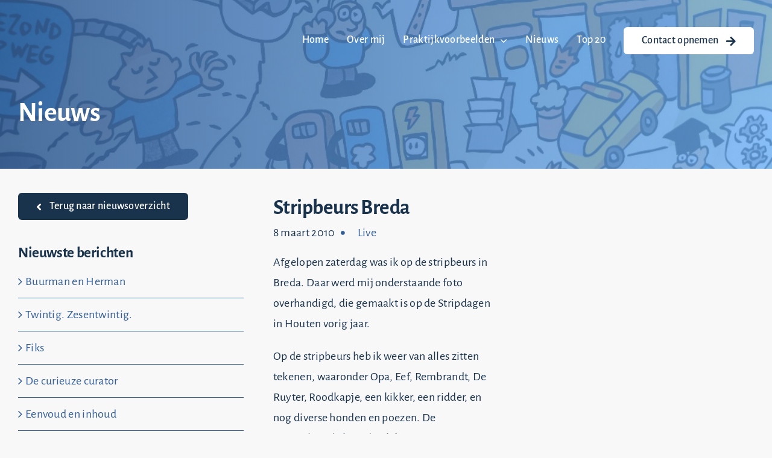

--- FILE ---
content_type: text/html; charset=UTF-8
request_url: https://hermanroozen.nl/stripbeurs-breda/
body_size: 20626
content:
<!DOCTYPE html><html
class="avada-html-layout-wide avada-html-header-position-top avada-is-100-percent-template" lang=nl-NL prefix="og: http://ogp.me/ns# fb: http://ogp.me/ns/fb#"><head><style>img.lazy{min-height:1px}</style><link
href=https://hermanroozen.nl/wp-content/plugins/w3-total-cache/pub/js/lazyload.min.js as=script><meta
http-equiv="X-UA-Compatible" content="IE=edge"><meta
http-equiv="Content-Type" content="text/html; charset=utf-8"><meta
name="viewport" content="width=device-width, initial-scale=1"><meta
name='robots' content='index, follow, max-image-preview:large, max-snippet:-1, max-video-preview:-1'><title>Stripbeurs Breda - Herman Roozen</title><link
rel=canonical href=https://hermanroozen.nl/stripbeurs-breda/ ><meta
property="og:locale" content="nl_NL"><meta
property="og:type" content="article"><meta
property="og:title" content="Stripbeurs Breda - Herman Roozen"><meta
property="og:description" content="Afgelopen zaterdag was ik op de stripbeurs in Breda. Daar [...]"><meta
property="og:url" content="https://hermanroozen.nl/stripbeurs-breda/"><meta
property="og:site_name" content="Herman Roozen"><meta
property="article:published_time" content="2010-03-08T14:47:00+00:00"><meta
property="og:image" content="http://photos-e.ak.fbcdn.net/hphotos-ak-ash1/hs489.ash1/26758_1386250738786_1307565802_31084370_7472763_n.jpg"><meta
name="author" content="HERMANROOZEN"><meta
name="twitter:card" content="summary_large_image"><meta
name="twitter:label1" content="Geschreven door"><meta
name="twitter:data1" content="HERMANROOZEN"> <script type=application/ld+json class=yoast-schema-graph>{"@context":"https://schema.org","@graph":[{"@type":"Article","@id":"https://hermanroozen.nl/stripbeurs-breda/#article","isPartOf":{"@id":"https://hermanroozen.nl/stripbeurs-breda/"},"author":{"name":"HERMANROOZEN","@id":"https://hermanroozen.nl/#/schema/person/f4fb5b7f848c9835ffc05a45e1fd4569"},"headline":"Stripbeurs Breda","datePublished":"2010-03-08T14:47:00+00:00","mainEntityOfPage":{"@id":"https://hermanroozen.nl/stripbeurs-breda/"},"wordCount":78,"commentCount":0,"publisher":{"@id":"https://hermanroozen.nl/#organization"},"image":{"@id":"https://hermanroozen.nl/stripbeurs-breda/#primaryimage"},"thumbnailUrl":"http://photos-e.ak.fbcdn.net/hphotos-ak-ash1/hs489.ash1/26758_1386250738786_1307565802_31084370_7472763_n.jpg","articleSection":["Live"],"inLanguage":"nl-NL","potentialAction":[{"@type":"CommentAction","name":"Comment","target":["https://hermanroozen.nl/stripbeurs-breda/#respond"]}]},{"@type":"WebPage","@id":"https://hermanroozen.nl/stripbeurs-breda/","url":"https://hermanroozen.nl/stripbeurs-breda/","name":"Stripbeurs Breda - Herman Roozen","isPartOf":{"@id":"https://hermanroozen.nl/#website"},"primaryImageOfPage":{"@id":"https://hermanroozen.nl/stripbeurs-breda/#primaryimage"},"image":{"@id":"https://hermanroozen.nl/stripbeurs-breda/#primaryimage"},"thumbnailUrl":"http://photos-e.ak.fbcdn.net/hphotos-ak-ash1/hs489.ash1/26758_1386250738786_1307565802_31084370_7472763_n.jpg","datePublished":"2010-03-08T14:47:00+00:00","breadcrumb":{"@id":"https://hermanroozen.nl/stripbeurs-breda/#breadcrumb"},"inLanguage":"nl-NL","potentialAction":[{"@type":"ReadAction","target":["https://hermanroozen.nl/stripbeurs-breda/"]}]},{"@type":"ImageObject","inLanguage":"nl-NL","@id":"https://hermanroozen.nl/stripbeurs-breda/#primaryimage","url":"http://photos-e.ak.fbcdn.net/hphotos-ak-ash1/hs489.ash1/26758_1386250738786_1307565802_31084370_7472763_n.jpg","contentUrl":"http://photos-e.ak.fbcdn.net/hphotos-ak-ash1/hs489.ash1/26758_1386250738786_1307565802_31084370_7472763_n.jpg"},{"@type":"BreadcrumbList","@id":"https://hermanroozen.nl/stripbeurs-breda/#breadcrumb","itemListElement":[{"@type":"ListItem","position":1,"name":"Home","item":"https://hermanroozen.nl/"},{"@type":"ListItem","position":2,"name":"Stripbeurs Breda"}]},{"@type":"WebSite","@id":"https://hermanroozen.nl/#website","url":"https://hermanroozen.nl/","name":"Herman Roozen tekst en tekeningen","description":"tekst en tekeningen","publisher":{"@id":"https://hermanroozen.nl/#organization"},"potentialAction":[{"@type":"SearchAction","target":{"@type":"EntryPoint","urlTemplate":"https://hermanroozen.nl/?s={search_term_string}"},"query-input":{"@type":"PropertyValueSpecification","valueRequired":true,"valueName":"search_term_string"}}],"inLanguage":"nl-NL"},{"@type":"Organization","@id":"https://hermanroozen.nl/#organization","name":"Herman Roozen tekst en tekeningen","url":"https://hermanroozen.nl/","logo":{"@type":"ImageObject","inLanguage":"nl-NL","@id":"https://hermanroozen.nl/#/schema/logo/image/","url":"https://hermanroozen.nl/wp-content/uploads/2020/06/cropped-huisstijl2020.png","contentUrl":"https://hermanroozen.nl/wp-content/uploads/2020/06/cropped-huisstijl2020.png","width":512,"height":512,"caption":"Herman Roozen tekst en tekeningen"},"image":{"@id":"https://hermanroozen.nl/#/schema/logo/image/"}},{"@type":"Person","@id":"https://hermanroozen.nl/#/schema/person/f4fb5b7f848c9835ffc05a45e1fd4569","name":"HERMANROOZEN","image":{"@type":"ImageObject","inLanguage":"nl-NL","@id":"https://hermanroozen.nl/#/schema/person/image/","url":"https://secure.gravatar.com/avatar/3ab36367fdfce420df8e3a099b473293e553a81daa71aa3bb988012dfb7ace79?s=96&d=mm&r=g","contentUrl":"https://secure.gravatar.com/avatar/3ab36367fdfce420df8e3a099b473293e553a81daa71aa3bb988012dfb7ace79?s=96&d=mm&r=g","caption":"HERMANROOZEN"},"url":"https://hermanroozen.nl/author/hermanroozen/"}]}</script> <link
rel=alternate type=application/rss+xml title="Herman Roozen &raquo; feed" href=https://hermanroozen.nl/feed/ ><link
rel=alternate type=application/rss+xml title="Herman Roozen &raquo; reacties feed" href=https://hermanroozen.nl/comments/feed/ ><link
rel=alternate type=application/rss+xml title="Herman Roozen &raquo; Stripbeurs Breda reacties feed" href=https://hermanroozen.nl/stripbeurs-breda/feed/ ><link
rel=alternate title="oEmbed (JSON)" type=application/json+oembed href="https://hermanroozen.nl/wp-json/oembed/1.0/embed?url=https%3A%2F%2Fhermanroozen.nl%2Fstripbeurs-breda%2F"><link
rel=alternate title="oEmbed (XML)" type=text/xml+oembed href="https://hermanroozen.nl/wp-json/oembed/1.0/embed?url=https%3A%2F%2Fhermanroozen.nl%2Fstripbeurs-breda%2F&#038;format=xml"><meta
name="description" content="Afgelopen zaterdag was ik op de stripbeurs in Breda. Daar werd mij onderstaande foto overhandigd, die gemaakt is op de Stripdagen in Houten vorig jaar.Op de stripbeurs heb ik"><meta
property="og:locale" content="nl_NL"><meta
property="og:type" content="article"><meta
property="og:site_name" content="Herman Roozen"><meta
property="og:title" content="Stripbeurs Breda - Herman Roozen"><meta
property="og:description" content="Afgelopen zaterdag was ik op de stripbeurs in Breda. Daar werd mij onderstaande foto overhandigd, die gemaakt is op de Stripdagen in Houten vorig jaar.Op de stripbeurs heb ik"><meta
property="og:url" content="https://hermanroozen.nl/stripbeurs-breda/"><meta
property="article:published_time" content="2010-03-08T14:47:00+01:00"><meta
name="author" content="HERMANROOZEN"><meta
property="og:image" content="https://hermanroozen.nl/wp-content/uploads/2022/09/logo-herman-roozen-1.png"><meta
property="og:image:width" content="1200"><meta
property="og:image:height" content="364"><meta
property="og:image:type" content=""><style id=wp-img-auto-sizes-contain-inline-css>img:is([sizes=auto i],[sizes^="auto," i]){contain-intrinsic-size:3000px 1500px}</style><style id=wp-block-library-inline-css>/*<![CDATA[*/:root{--wp-block-synced-color:#7a00df;--wp-block-synced-color--rgb:122,0,223;--wp-bound-block-color:var(--wp-block-synced-color);--wp-editor-canvas-background:#ddd;--wp-admin-theme-color:#007cba;--wp-admin-theme-color--rgb:0,124,186;--wp-admin-theme-color-darker-10:#006ba1;--wp-admin-theme-color-darker-10--rgb:0,107,160.5;--wp-admin-theme-color-darker-20:#005a87;--wp-admin-theme-color-darker-20--rgb:0,90,135;--wp-admin-border-width-focus:2px}@media (min-resolution:192dpi){:root{--wp-admin-border-width-focus:1.5px}}.wp-element-button{cursor:pointer}:root .has-very-light-gray-background-color{background-color:#eee}:root .has-very-dark-gray-background-color{background-color:#313131}:root .has-very-light-gray-color{color:#eee}:root .has-very-dark-gray-color{color:#313131}:root .has-vivid-green-cyan-to-vivid-cyan-blue-gradient-background{background:linear-gradient(135deg,#00d084,#0693e3)}:root .has-purple-crush-gradient-background{background:linear-gradient(135deg,#34e2e4,#4721fb 50%,#ab1dfe)}:root .has-hazy-dawn-gradient-background{background:linear-gradient(135deg,#faaca8,#dad0ec)}:root .has-subdued-olive-gradient-background{background:linear-gradient(135deg,#fafae1,#67a671)}:root .has-atomic-cream-gradient-background{background:linear-gradient(135deg,#fdd79a,#004a59)}:root .has-nightshade-gradient-background{background:linear-gradient(135deg,#330968,#31cdcf)}:root .has-midnight-gradient-background{background:linear-gradient(135deg,#020381,#2874fc)}:root{--wp--preset--font-size--normal:16px;--wp--preset--font-size--huge:42px}.has-regular-font-size{font-size:1em}.has-larger-font-size{font-size:2.625em}.has-normal-font-size{font-size:var(--wp--preset--font-size--normal)}.has-huge-font-size{font-size:var(--wp--preset--font-size--huge)}.has-text-align-center{text-align:center}.has-text-align-left{text-align:left}.has-text-align-right{text-align:right}.has-fit-text{white-space:nowrap!important}#end-resizable-editor-section{display:none}.aligncenter{clear:both}.items-justified-left{justify-content:flex-start}.items-justified-center{justify-content:center}.items-justified-right{justify-content:flex-end}.items-justified-space-between{justify-content:space-between}.screen-reader-text{border:0;clip-path:inset(50%);height:1px;margin:-1px;overflow:hidden;padding:0;position:absolute;width:1px;word-wrap:normal!important}.screen-reader-text:focus{background-color:#ddd;clip-path:none;color:#444;display:block;font-size:1em;height:auto;left:5px;line-height:normal;padding:15px
23px 14px;text-decoration:none;top:5px;width:auto;z-index:100000}html :where(.has-border-color){border-style:solid}html :where([style*=border-top-color]){border-top-style:solid}html :where([style*=border-right-color]){border-right-style:solid}html :where([style*=border-bottom-color]){border-bottom-style:solid}html :where([style*=border-left-color]){border-left-style:solid}html :where([style*=border-width]){border-style:solid}html :where([style*=border-top-width]){border-top-style:solid}html :where([style*=border-right-width]){border-right-style:solid}html :where([style*=border-bottom-width]){border-bottom-style:solid}html :where([style*=border-left-width]){border-left-style:solid}html :where(img[class*=wp-image-]){height:auto;max-width:100%}:where(figure){margin:0
0 1em}html :where(.is-position-sticky){--wp-admin--admin-bar--position-offset:var(--wp-admin--admin-bar--height,0px)}@media screen and (max-width:600px){html:where(.is-position-sticky){--wp-admin--admin-bar--position-offset:0px}}/*]]>*/</style><style id=global-styles-inline-css>/*<![CDATA[*/:root{--wp--preset--aspect-ratio--square:1;--wp--preset--aspect-ratio--4-3:4/3;--wp--preset--aspect-ratio--3-4:3/4;--wp--preset--aspect-ratio--3-2:3/2;--wp--preset--aspect-ratio--2-3:2/3;--wp--preset--aspect-ratio--16-9:16/9;--wp--preset--aspect-ratio--9-16:9/16;--wp--preset--color--black:#000;--wp--preset--color--cyan-bluish-gray:#abb8c3;--wp--preset--color--white:#fff;--wp--preset--color--pale-pink:#f78da7;--wp--preset--color--vivid-red:#cf2e2e;--wp--preset--color--luminous-vivid-orange:#ff6900;--wp--preset--color--luminous-vivid-amber:#fcb900;--wp--preset--color--light-green-cyan:#7bdcb5;--wp--preset--color--vivid-green-cyan:#00d084;--wp--preset--color--pale-cyan-blue:#8ed1fc;--wp--preset--color--vivid-cyan-blue:#0693e3;--wp--preset--color--vivid-purple:#9b51e0;--wp--preset--color--awb-color-1:#fff;--wp--preset--color--awb-color-2:#71b8ff;--wp--preset--color--awb-color-3:#335e96;--wp--preset--color--awb-color-4:#1a334d;--wp--preset--color--awb-color-5:#f8f8f8;--wp--preset--color--awb-color-6:#5b6a7d;--wp--preset--color--awb-color-7:#fff;--wp--preset--color--awb-color-8:#fff;--wp--preset--gradient--vivid-cyan-blue-to-vivid-purple:linear-gradient(135deg,rgb(6,147,227) 0%,rgb(155,81,224) 100%);--wp--preset--gradient--light-green-cyan-to-vivid-green-cyan:linear-gradient(135deg,rgb(122,220,180) 0%,rgb(0,208,130) 100%);--wp--preset--gradient--luminous-vivid-amber-to-luminous-vivid-orange:linear-gradient(135deg,rgb(252,185,0) 0%,rgb(255,105,0) 100%);--wp--preset--gradient--luminous-vivid-orange-to-vivid-red:linear-gradient(135deg,rgb(255,105,0) 0%,rgb(207,46,46) 100%);--wp--preset--gradient--very-light-gray-to-cyan-bluish-gray:linear-gradient(135deg,rgb(238,238,238) 0%,rgb(169,184,195) 100%);--wp--preset--gradient--cool-to-warm-spectrum:linear-gradient(135deg,rgb(74,234,220) 0%,rgb(151,120,209) 20%,rgb(207,42,186) 40%,rgb(238,44,130) 60%,rgb(251,105,98) 80%,rgb(254,248,76) 100%);--wp--preset--gradient--blush-light-purple:linear-gradient(135deg,rgb(255,206,236) 0%,rgb(152,150,240) 100%);--wp--preset--gradient--blush-bordeaux:linear-gradient(135deg,rgb(254,205,165) 0%,rgb(254,45,45) 50%,rgb(107,0,62) 100%);--wp--preset--gradient--luminous-dusk:linear-gradient(135deg,rgb(255,203,112) 0%,rgb(199,81,192) 50%,rgb(65,88,208) 100%);--wp--preset--gradient--pale-ocean:linear-gradient(135deg,rgb(255,245,203) 0%,rgb(182,227,212) 50%,rgb(51,167,181) 100%);--wp--preset--gradient--electric-grass:linear-gradient(135deg,rgb(202,248,128) 0%,rgb(113,206,126) 100%);--wp--preset--gradient--midnight:linear-gradient(135deg,rgb(2,3,129) 0%,rgb(40,116,252) 100%);--wp--preset--font-size--small:15px;--wp--preset--font-size--medium:20px;--wp--preset--font-size--large:30px;--wp--preset--font-size--x-large:42px;--wp--preset--font-size--normal:20px;--wp--preset--font-size--xlarge:40px;--wp--preset--font-size--huge:60px;--wp--preset--spacing--20:0.44rem;--wp--preset--spacing--30:0.67rem;--wp--preset--spacing--40:1rem;--wp--preset--spacing--50:1.5rem;--wp--preset--spacing--60:2.25rem;--wp--preset--spacing--70:3.38rem;--wp--preset--spacing--80:5.06rem;--wp--preset--shadow--natural:6px 6px 9px rgba(0, 0, 0, 0.2);--wp--preset--shadow--deep:12px 12px 50px rgba(0, 0, 0, 0.4);--wp--preset--shadow--sharp:6px 6px 0px rgba(0, 0, 0, 0.2);--wp--preset--shadow--outlined:6px 6px 0px -3px rgb(255, 255, 255), 6px 6px rgb(0, 0, 0);--wp--preset--shadow--crisp:6px 6px 0px rgb(0, 0, 0)}:where(.is-layout-flex){gap:0.5em}:where(.is-layout-grid){gap:0.5em}body .is-layout-flex{display:flex}.is-layout-flex{flex-wrap:wrap;align-items:center}.is-layout-flex>:is(*,div){margin:0}body .is-layout-grid{display:grid}.is-layout-grid>:is(*,div){margin:0}:where(.wp-block-columns.is-layout-flex){gap:2em}:where(.wp-block-columns.is-layout-grid){gap:2em}:where(.wp-block-post-template.is-layout-flex){gap:1.25em}:where(.wp-block-post-template.is-layout-grid){gap:1.25em}.has-black-color{color:var(--wp--preset--color--black) !important}.has-cyan-bluish-gray-color{color:var(--wp--preset--color--cyan-bluish-gray) !important}.has-white-color{color:var(--wp--preset--color--white) !important}.has-pale-pink-color{color:var(--wp--preset--color--pale-pink) !important}.has-vivid-red-color{color:var(--wp--preset--color--vivid-red) !important}.has-luminous-vivid-orange-color{color:var(--wp--preset--color--luminous-vivid-orange) !important}.has-luminous-vivid-amber-color{color:var(--wp--preset--color--luminous-vivid-amber) !important}.has-light-green-cyan-color{color:var(--wp--preset--color--light-green-cyan) !important}.has-vivid-green-cyan-color{color:var(--wp--preset--color--vivid-green-cyan) !important}.has-pale-cyan-blue-color{color:var(--wp--preset--color--pale-cyan-blue) !important}.has-vivid-cyan-blue-color{color:var(--wp--preset--color--vivid-cyan-blue) !important}.has-vivid-purple-color{color:var(--wp--preset--color--vivid-purple) !important}.has-black-background-color{background-color:var(--wp--preset--color--black) !important}.has-cyan-bluish-gray-background-color{background-color:var(--wp--preset--color--cyan-bluish-gray) !important}.has-white-background-color{background-color:var(--wp--preset--color--white) !important}.has-pale-pink-background-color{background-color:var(--wp--preset--color--pale-pink) !important}.has-vivid-red-background-color{background-color:var(--wp--preset--color--vivid-red) !important}.has-luminous-vivid-orange-background-color{background-color:var(--wp--preset--color--luminous-vivid-orange) !important}.has-luminous-vivid-amber-background-color{background-color:var(--wp--preset--color--luminous-vivid-amber) !important}.has-light-green-cyan-background-color{background-color:var(--wp--preset--color--light-green-cyan) !important}.has-vivid-green-cyan-background-color{background-color:var(--wp--preset--color--vivid-green-cyan) !important}.has-pale-cyan-blue-background-color{background-color:var(--wp--preset--color--pale-cyan-blue) !important}.has-vivid-cyan-blue-background-color{background-color:var(--wp--preset--color--vivid-cyan-blue) !important}.has-vivid-purple-background-color{background-color:var(--wp--preset--color--vivid-purple) !important}.has-black-border-color{border-color:var(--wp--preset--color--black) !important}.has-cyan-bluish-gray-border-color{border-color:var(--wp--preset--color--cyan-bluish-gray) !important}.has-white-border-color{border-color:var(--wp--preset--color--white) !important}.has-pale-pink-border-color{border-color:var(--wp--preset--color--pale-pink) !important}.has-vivid-red-border-color{border-color:var(--wp--preset--color--vivid-red) !important}.has-luminous-vivid-orange-border-color{border-color:var(--wp--preset--color--luminous-vivid-orange) !important}.has-luminous-vivid-amber-border-color{border-color:var(--wp--preset--color--luminous-vivid-amber) !important}.has-light-green-cyan-border-color{border-color:var(--wp--preset--color--light-green-cyan) !important}.has-vivid-green-cyan-border-color{border-color:var(--wp--preset--color--vivid-green-cyan) !important}.has-pale-cyan-blue-border-color{border-color:var(--wp--preset--color--pale-cyan-blue) !important}.has-vivid-cyan-blue-border-color{border-color:var(--wp--preset--color--vivid-cyan-blue) !important}.has-vivid-purple-border-color{border-color:var(--wp--preset--color--vivid-purple) !important}.has-vivid-cyan-blue-to-vivid-purple-gradient-background{background:var(--wp--preset--gradient--vivid-cyan-blue-to-vivid-purple) !important}.has-light-green-cyan-to-vivid-green-cyan-gradient-background{background:var(--wp--preset--gradient--light-green-cyan-to-vivid-green-cyan) !important}.has-luminous-vivid-amber-to-luminous-vivid-orange-gradient-background{background:var(--wp--preset--gradient--luminous-vivid-amber-to-luminous-vivid-orange) !important}.has-luminous-vivid-orange-to-vivid-red-gradient-background{background:var(--wp--preset--gradient--luminous-vivid-orange-to-vivid-red) !important}.has-very-light-gray-to-cyan-bluish-gray-gradient-background{background:var(--wp--preset--gradient--very-light-gray-to-cyan-bluish-gray) !important}.has-cool-to-warm-spectrum-gradient-background{background:var(--wp--preset--gradient--cool-to-warm-spectrum) !important}.has-blush-light-purple-gradient-background{background:var(--wp--preset--gradient--blush-light-purple) !important}.has-blush-bordeaux-gradient-background{background:var(--wp--preset--gradient--blush-bordeaux) !important}.has-luminous-dusk-gradient-background{background:var(--wp--preset--gradient--luminous-dusk) !important}.has-pale-ocean-gradient-background{background:var(--wp--preset--gradient--pale-ocean) !important}.has-electric-grass-gradient-background{background:var(--wp--preset--gradient--electric-grass) !important}.has-midnight-gradient-background{background:var(--wp--preset--gradient--midnight) !important}.has-small-font-size{font-size:var(--wp--preset--font-size--small) !important}.has-medium-font-size{font-size:var(--wp--preset--font-size--medium) !important}.has-large-font-size{font-size:var(--wp--preset--font-size--large) !important}.has-x-large-font-size{font-size:var(--wp--preset--font-size--x-large) !important}/*]]>*/</style><style id=classic-theme-styles-inline-css>/*! This file is auto-generated */
.wp-block-button__link{color:#fff;background-color:#32373c;border-radius:9999px;box-shadow:none;text-decoration:none;padding:calc(.667em + 2px) calc(1.333em + 2px);font-size:1.125em}.wp-block-file__button{background:#32373c;color:#fff;text-decoration:none}</style><link
rel=stylesheet href=https://hermanroozen.nl/wp-content/cache/minify/35483.css media=all><link
rel=https://api.w.org/ href=https://hermanroozen.nl/wp-json/ ><link
rel=alternate title=JSON type=application/json href=https://hermanroozen.nl/wp-json/wp/v2/posts/1881><link
rel=EditURI type=application/rsd+xml title=RSD href=https://hermanroozen.nl/xmlrpc.php?rsd><meta
name="generator" content="WordPress 6.9"><link
rel=shortlink href='https://hermanroozen.nl/?p=1881'><link
rel=preload href=https://hermanroozen.nl/wp-content/themes/Avada/includes/lib/assets/fonts/icomoon/awb-icons.woff as=font type=font/woff crossorigin><link
rel=preload href=//hermanroozen.nl/wp-content/themes/Avada/includes/lib/assets/fonts/fontawesome/webfonts/fa-brands-400.woff2 as=font type=font/woff2 crossorigin><link
rel=preload href=//hermanroozen.nl/wp-content/themes/Avada/includes/lib/assets/fonts/fontawesome/webfonts/fa-regular-400.woff2 as=font type=font/woff2 crossorigin><link
rel=preload href=//hermanroozen.nl/wp-content/themes/Avada/includes/lib/assets/fonts/fontawesome/webfonts/fa-solid-900.woff2 as=font type=font/woff2 crossorigin><style id=css-fb-visibility>/*<![CDATA[*/@media screen and (max-width: 640px){.fusion-no-small-visibility{display:none !important}body .sm-text-align-center{text-align:center !important}body .sm-text-align-left{text-align:left !important}body .sm-text-align-right{text-align:right !important}body .sm-text-align-justify{text-align:justify !important}body .sm-flex-align-center{justify-content:center !important}body .sm-flex-align-flex-start{justify-content:flex-start !important}body .sm-flex-align-flex-end{justify-content:flex-end !important}body .sm-mx-auto{margin-left:auto !important;margin-right:auto !important}body .sm-ml-auto{margin-left:auto !important}body .sm-mr-auto{margin-right:auto !important}body .fusion-absolute-position-small{position:absolute;width:100%}.awb-sticky.awb-sticky-small{position:sticky;top:var(--awb-sticky-offset,0)}}@media screen and (min-width: 641px) and (max-width: 1024px){.fusion-no-medium-visibility{display:none !important}body .md-text-align-center{text-align:center !important}body .md-text-align-left{text-align:left !important}body .md-text-align-right{text-align:right !important}body .md-text-align-justify{text-align:justify !important}body .md-flex-align-center{justify-content:center !important}body .md-flex-align-flex-start{justify-content:flex-start !important}body .md-flex-align-flex-end{justify-content:flex-end !important}body .md-mx-auto{margin-left:auto !important;margin-right:auto !important}body .md-ml-auto{margin-left:auto !important}body .md-mr-auto{margin-right:auto !important}body .fusion-absolute-position-medium{position:absolute;width:100%}.awb-sticky.awb-sticky-medium{position:sticky;top:var(--awb-sticky-offset,0)}}@media screen and (min-width: 1025px){.fusion-no-large-visibility{display:none !important}body .lg-text-align-center{text-align:center !important}body .lg-text-align-left{text-align:left !important}body .lg-text-align-right{text-align:right !important}body .lg-text-align-justify{text-align:justify !important}body .lg-flex-align-center{justify-content:center !important}body .lg-flex-align-flex-start{justify-content:flex-start !important}body .lg-flex-align-flex-end{justify-content:flex-end !important}body .lg-mx-auto{margin-left:auto !important;margin-right:auto !important}body .lg-ml-auto{margin-left:auto !important}body .lg-mr-auto{margin-right:auto !important}body .fusion-absolute-position-large{position:absolute;width:100%}.awb-sticky.awb-sticky-large{position:sticky;top:var(--awb-sticky-offset,0)}}/*]]>*/</style><link
rel=preconnect href=https://fonts.googleapis.com><link
rel=preconnect href=https://fonts.gstatic.com/ crossorigin><meta
name="generator" content="Powered by Slider Revolution 6.7.34 - responsive, Mobile-Friendly Slider Plugin for WordPress with comfortable drag and drop interface."> <script>window._tpt??={};window.SR7??={};_tpt.R??={};_tpt.R.fonts??={};_tpt.R.fonts.customFonts??={};SR7.devMode=false;SR7.F??={};SR7.G??={};SR7.LIB??={};SR7.E??={};SR7.E.gAddons??={};SR7.E.php??={};SR7.E.nonce='530552224a';SR7.E.ajaxurl='https://hermanroozen.nl/wp-admin/admin-ajax.php';SR7.E.resturl='https://hermanroozen.nl/wp-json/';SR7.E.slug_path='revslider/revslider.php';SR7.E.slug='revslider';SR7.E.plugin_url='https://hermanroozen.nl/wp-content/plugins/revslider/';SR7.E.wp_plugin_url='https://hermanroozen.nl/wp-content/plugins/';SR7.E.revision='6.7.34';SR7.E.fontBaseUrl='';SR7.G.breakPoints=[1240,1024,778,480];SR7.E.modules=['module','page','slide','layer','draw','animate','srtools','canvas','defaults','carousel','navigation','media','modifiers','migration'];SR7.E.libs=['WEBGL'];SR7.E.css=['csslp','cssbtns','cssfilters','cssnav','cssmedia'];SR7.E.resources={};SR7.E.ytnc=false;SR7.JSON??={};
/*! Slider Revolution 7.0 - Page Processor */
!function(){"use strict";window.SR7??={},window._tpt??={},SR7.version="Slider Revolution 6.7.16",_tpt.getMobileZoom=()=>_tpt.is_mobile?document.documentElement.clientWidth/window.innerWidth:1,_tpt.getWinDim=function(t){_tpt.screenHeightWithUrlBar??=window.innerHeight;let e=SR7.F?.modal?.visible&&SR7.M[SR7.F.module.getIdByAlias(SR7.F.modal.requested)];_tpt.scrollBar=window.innerWidth!==document.documentElement.clientWidth||e&&window.innerWidth!==e.c.module.clientWidth,_tpt.winW=_tpt.getMobileZoom()*window.innerWidth-(_tpt.scrollBar||"prepare"==t?_tpt.scrollBarW??_tpt.mesureScrollBar():0),_tpt.winH=_tpt.getMobileZoom()*window.innerHeight,_tpt.winWAll=document.documentElement.clientWidth},_tpt.getResponsiveLevel=function(t,e){SR7.M[e];return _tpt.closestGE(t,_tpt.winWAll)},_tpt.mesureScrollBar=function(){let t=document.createElement("div");return t.className="RSscrollbar-measure",t.style.width="100px",t.style.height="100px",t.style.overflow="scroll",t.style.position="absolute",t.style.top="-9999px",document.body.appendChild(t),_tpt.scrollBarW=t.offsetWidth-t.clientWidth,document.body.removeChild(t),_tpt.scrollBarW},_tpt.loadCSS=async function(t,e,s){return s?_tpt.R.fonts.required[e].status=1:(_tpt.R[e]??={},_tpt.R[e].status=1),new Promise(((i,n)=>{if(_tpt.isStylesheetLoaded(t))s?_tpt.R.fonts.required[e].status=2:_tpt.R[e].status=2,i();else{const o=document.createElement("link");o.rel="stylesheet";let l="text",r="css";o["type"]=l+"/"+r,o.href=t,o.onload=()=>{s?_tpt.R.fonts.required[e].status=2:_tpt.R[e].status=2,i()},o.onerror=()=>{s?_tpt.R.fonts.required[e].status=3:_tpt.R[e].status=3,n(new Error(`Failed to load CSS: ${t}`))},document.head.appendChild(o)}}))},_tpt.addContainer=function(t){const{tag:e="div",id:s,class:i,datas:n,textContent:o,iHTML:l}=t,r=document.createElement(e);if(s&&""!==s&&(r.id=s),i&&""!==i&&(r.className=i),n)for(const[t,e]of Object.entries(n))"style"==t?r.style.cssText=e:r.setAttribute(`data-${t}`,e);return o&&(r.textContent=o),l&&(r.innerHTML=l),r},_tpt.collector=function(){return{fragment:new DocumentFragment,add(t){var e=_tpt.addContainer(t);return this.fragment.appendChild(e),e},append(t){t.appendChild(this.fragment)}}},_tpt.isStylesheetLoaded=function(t){let e=t.split("?")[0];return Array.from(document.querySelectorAll('link[rel="stylesheet"], link[rel="preload"]')).some((t=>t.href.split("?")[0]===e))},_tpt.preloader={requests:new Map,preloaderTemplates:new Map,show:function(t,e){if(!e||!t)return;const{type:s,color:i}=e;if(s<0||"off"==s)return;const n=`preloader_${s}`;let o=this.preloaderTemplates.get(n);o||(o=this.build(s,i),this.preloaderTemplates.set(n,o)),this.requests.has(t)||this.requests.set(t,{count:0});const l=this.requests.get(t);clearTimeout(l.timer),l.count++,1===l.count&&(l.timer=setTimeout((()=>{l.preloaderClone=o.cloneNode(!0),l.anim&&l.anim.kill(),void 0!==_tpt.gsap?l.anim=_tpt.gsap.fromTo(l.preloaderClone,1,{opacity:0},{opacity:1}):l.preloaderClone.classList.add("sr7-fade-in"),t.appendChild(l.preloaderClone)}),150))},hide:function(t){if(!this.requests.has(t))return;const e=this.requests.get(t);e.count--,e.count<0&&(e.count=0),e.anim&&e.anim.kill(),0===e.count&&(clearTimeout(e.timer),e.preloaderClone&&(e.preloaderClone.classList.remove("sr7-fade-in"),e.anim=_tpt.gsap.to(e.preloaderClone,.3,{opacity:0,onComplete:function(){e.preloaderClone.remove()}})))},state:function(t){if(!this.requests.has(t))return!1;return this.requests.get(t).count>0},build:(t,e="#ffffff",s="")=>{if(t<0||"off"===t)return null;const i=parseInt(t);if(t="prlt"+i,isNaN(i))return null;if(_tpt.loadCSS(SR7.E.plugin_url+"public/css/preloaders/t"+i+".css","preloader_"+t),isNaN(i)||i<6){const n=`background-color:${e}`,o=1===i||2==i?n:"",l=3===i||4==i?n:"",r=_tpt.collector();["dot1","dot2","bounce1","bounce2","bounce3"].forEach((t=>r.add({tag:"div",class:t,datas:{style:l}})));const d=_tpt.addContainer({tag:"sr7-prl",class:`${t} ${s}`,datas:{style:o}});return r.append(d),d}{let n={};if(7===i){let t;e.startsWith("#")?(t=e.replace("#",""),t=`rgba(${parseInt(t.substring(0,2),16)}, ${parseInt(t.substring(2,4),16)}, ${parseInt(t.substring(4,6),16)}, `):e.startsWith("rgb")&&(t=e.slice(e.indexOf("(")+1,e.lastIndexOf(")")).split(",").map((t=>t.trim())),t=`rgba(${t[0]}, ${t[1]}, ${t[2]}, `),t&&(n.style=`border-top-color: ${t}0.65); border-bottom-color: ${t}0.15); border-left-color: ${t}0.65); border-right-color: ${t}0.15)`)}else 12===i&&(n.style=`background:${e}`);const o=[10,0,4,2,5,9,0,4,4,2][i-6],l=_tpt.collector(),r=l.add({tag:"div",class:"sr7-prl-inner",datas:n});Array.from({length:o}).forEach((()=>r.appendChild(l.add({tag:"span",datas:{style:`background:${e}`}}))));const d=_tpt.addContainer({tag:"sr7-prl",class:`${t} ${s}`});return l.append(d),d}}},SR7.preLoader={show:(t,e)=>{"off"!==(SR7.M[t]?.settings?.pLoader?.type??"off")&&_tpt.preloader.show(e||SR7.M[t].c.module,SR7.M[t]?.settings?.pLoader??{color:"#fff",type:10})},hide:(t,e)=>{"off"!==(SR7.M[t]?.settings?.pLoader?.type??"off")&&_tpt.preloader.hide(e||SR7.M[t].c.module)},state:(t,e)=>_tpt.preloader.state(e||SR7.M[t].c.module)},_tpt.prepareModuleHeight=function(t){window.SR7.M??={},window.SR7.M[t.id]??={},"ignore"==t.googleFont&&(SR7.E.ignoreGoogleFont=!0);let e=window.SR7.M[t.id];if(null==_tpt.scrollBarW&&_tpt.mesureScrollBar(),e.c??={},e.states??={},e.settings??={},e.settings.size??={},t.fixed&&(e.settings.fixed=!0),e.c.module=document.querySelector("sr7-module#"+t.id),e.c.adjuster=e.c.module.getElementsByTagName("sr7-adjuster")[0],e.c.content=e.c.module.getElementsByTagName("sr7-content")[0],"carousel"==t.type&&(e.c.carousel=e.c.content.getElementsByTagName("sr7-carousel")[0]),null==e.c.module||null==e.c.module)return;t.plType&&t.plColor&&(e.settings.pLoader={type:t.plType,color:t.plColor}),void 0===t.plType||"off"===t.plType||SR7.preLoader.state(t.id)&&SR7.preLoader.state(t.id,e.c.module)||SR7.preLoader.show(t.id,e.c.module),_tpt.winW||_tpt.getWinDim("prepare"),_tpt.getWinDim();let s=""+e.c.module.dataset?.modal;"modal"==s||"true"==s||"undefined"!==s&&"false"!==s||(e.settings.size.fullWidth=t.size.fullWidth,e.LEV??=_tpt.getResponsiveLevel(window.SR7.G.breakPoints,t.id),t.vpt=_tpt.fillArray(t.vpt,5),e.settings.vPort=t.vpt[e.LEV],void 0!==t.el&&"720"==t.el[4]&&t.gh[4]!==t.el[4]&&"960"==t.el[3]&&t.gh[3]!==t.el[3]&&"768"==t.el[2]&&t.gh[2]!==t.el[2]&&delete t.el,e.settings.size.height=null==t.el||null==t.el[e.LEV]||0==t.el[e.LEV]||"auto"==t.el[e.LEV]?_tpt.fillArray(t.gh,5,-1):_tpt.fillArray(t.el,5,-1),e.settings.size.width=_tpt.fillArray(t.gw,5,-1),e.settings.size.minHeight=_tpt.fillArray(t.mh??[0],5,-1),e.cacheSize={fullWidth:e.settings.size?.fullWidth,fullHeight:e.settings.size?.fullHeight},void 0!==t.off&&(t.off?.t&&(e.settings.size.m??={})&&(e.settings.size.m.t=t.off.t),t.off?.b&&(e.settings.size.m??={})&&(e.settings.size.m.b=t.off.b),t.off?.l&&(e.settings.size.p??={})&&(e.settings.size.p.l=t.off.l),t.off?.r&&(e.settings.size.p??={})&&(e.settings.size.p.r=t.off.r),e.offsetPrepared=!0),_tpt.updatePMHeight(t.id,t,!0))},_tpt.updatePMHeight=(t,e,s)=>{let i=SR7.M[t];var n=i.settings.size.fullWidth?_tpt.winW:i.c.module.parentNode.offsetWidth;n=0===n||isNaN(n)?_tpt.winW:n;let o=i.settings.size.width[i.LEV]||i.settings.size.width[i.LEV++]||i.settings.size.width[i.LEV--]||n,l=i.settings.size.height[i.LEV]||i.settings.size.height[i.LEV++]||i.settings.size.height[i.LEV--]||0,r=i.settings.size.minHeight[i.LEV]||i.settings.size.minHeight[i.LEV++]||i.settings.size.minHeight[i.LEV--]||0;if(l="auto"==l?0:l,l=parseInt(l),"carousel"!==e.type&&(n-=parseInt(e.onw??0)||0),i.MP=!i.settings.size.fullWidth&&n<o||_tpt.winW<o?Math.min(1,n/o):1,e.size.fullScreen||e.size.fullHeight){let t=parseInt(e.fho)||0,s=(""+e.fho).indexOf("%")>-1;e.newh=_tpt.winH-(s?_tpt.winH*t/100:t)}else e.newh=i.MP*Math.max(l,r);if(e.newh+=(parseInt(e.onh??0)||0)+(parseInt(e.carousel?.pt)||0)+(parseInt(e.carousel?.pb)||0),void 0!==e.slideduration&&(e.newh=Math.max(e.newh,parseInt(e.slideduration)/3)),e.shdw&&_tpt.buildShadow(e.id,e),i.c.adjuster.style.height=e.newh+"px",i.c.module.style.height=e.newh+"px",i.c.content.style.height=e.newh+"px",i.states.heightPrepared=!0,i.dims??={},i.dims.moduleRect=i.c.module.getBoundingClientRect(),i.c.content.style.left="-"+i.dims.moduleRect.left+"px",!i.settings.size.fullWidth)return s&&requestAnimationFrame((()=>{n!==i.c.module.parentNode.offsetWidth&&_tpt.updatePMHeight(e.id,e)})),void _tpt.bgStyle(e.id,e,window.innerWidth==_tpt.winW,!0);_tpt.bgStyle(e.id,e,window.innerWidth==_tpt.winW,!0),requestAnimationFrame((function(){s&&requestAnimationFrame((()=>{n!==i.c.module.parentNode.offsetWidth&&_tpt.updatePMHeight(e.id,e)}))})),i.earlyResizerFunction||(i.earlyResizerFunction=function(){requestAnimationFrame((function(){_tpt.getWinDim(),_tpt.moduleDefaults(e.id,e),_tpt.updateSlideBg(t,!0)}))},window.addEventListener("resize",i.earlyResizerFunction))},_tpt.buildShadow=function(t,e){let s=SR7.M[t];null==s.c.shadow&&(s.c.shadow=document.createElement("sr7-module-shadow"),s.c.shadow.classList.add("sr7-shdw-"+e.shdw),s.c.content.appendChild(s.c.shadow))},_tpt.bgStyle=async(t,e,s,i,n)=>{const o=SR7.M[t];if((e=e??o.settings).fixed&&!o.c.module.classList.contains("sr7-top-fixed")&&(o.c.module.classList.add("sr7-top-fixed"),o.c.module.style.position="fixed",o.c.module.style.width="100%",o.c.module.style.top="0px",o.c.module.style.left="0px",o.c.module.style.pointerEvents="none",o.c.module.style.zIndex=5e3,o.c.content.style.pointerEvents="none"),null==o.c.bgcanvas){let t=document.createElement("sr7-module-bg"),l=!1;if("string"==typeof e?.bg?.color&&e?.bg?.color.includes("{"))if(_tpt.gradient&&_tpt.gsap)e.bg.color=_tpt.gradient.convert(e.bg.color);else try{let t=JSON.parse(e.bg.color);(t?.orig||t?.string)&&(e.bg.color=JSON.parse(e.bg.color))}catch(t){return}let r="string"==typeof e?.bg?.color?e?.bg?.color||"transparent":e?.bg?.color?.string??e?.bg?.color?.orig??e?.bg?.color?.color??"transparent";if(t.style["background"+(String(r).includes("grad")?"":"Color")]=r,("transparent"!==r||n)&&(l=!0),o.offsetPrepared&&(t.style.visibility="hidden"),e?.bg?.image?.src&&(t.style.backgroundImage=`url(${e?.bg?.image.src})`,t.style.backgroundSize=""==(e.bg.image?.size??"")?"cover":e.bg.image.size,t.style.backgroundPosition=e.bg.image.position,t.style.backgroundRepeat=""==e.bg.image.repeat||null==e.bg.image.repeat?"no-repeat":e.bg.image.repeat,l=!0),!l)return;o.c.bgcanvas=t,e.size.fullWidth?t.style.width=_tpt.winW-(s&&_tpt.winH<document.body.offsetHeight?_tpt.scrollBarW:0)+"px":i&&(t.style.width=o.c.module.offsetWidth+"px"),e.sbt?.use?o.c.content.appendChild(o.c.bgcanvas):o.c.module.appendChild(o.c.bgcanvas)}o.c.bgcanvas.style.height=void 0!==e.newh?e.newh+"px":("carousel"==e.type?o.dims.module.h:o.dims.content.h)+"px",o.c.bgcanvas.style.left=!s&&e.sbt?.use||o.c.bgcanvas.closest("SR7-CONTENT")?"0px":"-"+(o?.dims?.moduleRect?.left??0)+"px"},_tpt.updateSlideBg=function(t,e){const s=SR7.M[t];let i=s.settings;s?.c?.bgcanvas&&(i.size.fullWidth?s.c.bgcanvas.style.width=_tpt.winW-(e&&_tpt.winH<document.body.offsetHeight?_tpt.scrollBarW:0)+"px":preparing&&(s.c.bgcanvas.style.width=s.c.module.offsetWidth+"px"))},_tpt.moduleDefaults=(t,e)=>{let s=SR7.M[t];null!=s&&null!=s.c&&null!=s.c.module&&(s.dims??={},s.dims.moduleRect=s.c.module.getBoundingClientRect(),s.c.content.style.left="-"+s.dims.moduleRect.left+"px",s.c.content.style.width=_tpt.winW-_tpt.scrollBarW+"px","carousel"==e.type&&(s.c.module.style.overflow="visible"),_tpt.bgStyle(t,e,window.innerWidth==_tpt.winW))},_tpt.getOffset=t=>{var e=t.getBoundingClientRect(),s=window.pageXOffset||document.documentElement.scrollLeft,i=window.pageYOffset||document.documentElement.scrollTop;return{top:e.top+i,left:e.left+s}},_tpt.fillArray=function(t,e){let s,i;t=Array.isArray(t)?t:[t];let n=Array(e),o=t.length;for(i=0;i<t.length;i++)n[i+(e-o)]=t[i],null==s&&"#"!==t[i]&&(s=t[i]);for(let t=0;t<e;t++)void 0!==n[t]&&"#"!=n[t]||(n[t]=s),s=n[t];return n},_tpt.closestGE=function(t,e){let s=Number.MAX_VALUE,i=-1;for(let n=0;n<t.length;n++)t[n]-1>=e&&t[n]-1-e<s&&(s=t[n]-1-e,i=n);return++i}}();</script> <script>var doc=document.documentElement;doc.setAttribute('data-useragent',navigator.userAgent);</script> <style id=fusion-builder-template-header-css>.fusion-menu-element-wrapper.collapse-enabled.mobile-mode-collapse-to-button>button:not(.fusion-close-flyout){border-radius:6px !important}</style></head><body
class="wp-singular post-template-default single single-post postid-1881 single-format-standard wp-theme-Avada fusion-image-hovers fusion-pagination-sizing fusion-button_type-flat fusion-button_span-no fusion-button_gradient-linear avada-image-rollover-circle-yes avada-image-rollover-yes avada-image-rollover-direction-left fusion-body ltr fusion-sticky-header no-tablet-sticky-header no-mobile-sticky-header no-mobile-slidingbar no-mobile-totop fusion-disable-outline fusion-sub-menu-fade mobile-logo-pos-left layout-wide-mode avada-has-boxed-modal-shadow- layout-scroll-offset-full avada-has-zero-margin-offset-top fusion-top-header menu-text-align-center mobile-menu-design-classic fusion-show-pagination-text fusion-header-layout-v3 avada-responsive avada-footer-fx-none avada-menu-highlight-style-bar fusion-search-form-clean fusion-main-menu-search-overlay fusion-avatar-circle avada-dropdown-styles avada-blog-layout-large avada-blog-archive-layout-large avada-header-shadow-no avada-menu-icon-position-left avada-has-megamenu-shadow avada-has-mobile-menu-search avada-has-main-nav-search-icon avada-has-breadcrumb-mobile-hidden avada-has-titlebar-hide avada-header-border-color-full-transparent avada-has-pagination-width_height avada-flyout-menu-direction-fade avada-ec-views-v1" data-awb-post-id=1881>
<a
class="skip-link screen-reader-text" href=#content>Ga naar inhoud</a><div
id=boxed-wrapper><div
id=wrapper class=fusion-wrapper><div
id=home style=position:relative;top:-1px;></div><div
class=fusion-tb-header><div
class="fusion-fullwidth fullwidth-box fusion-builder-row-1 fusion-flex-container has-pattern-background has-mask-background nonhundred-percent-fullwidth non-hundred-percent-height-scrolling fusion-no-small-visibility fusion-sticky-container fusion-absolute-container fusion-absolute-position-small fusion-absolute-position-medium fusion-absolute-position-large" style="--awb-border-radius-top-left:0px;--awb-border-radius-top-right:0px;--awb-border-radius-bottom-right:0px;--awb-border-radius-bottom-left:0px;--awb-padding-top:30px;--awb-padding-bottom:30px;--awb-background-color:rgba(51,94,150,0);--awb-sticky-background-color:var(--awb-color3) !important;--awb-flex-wrap:wrap;" data-transition-offset=0 data-scroll-offset=0 data-sticky-small-visibility=1 data-sticky-medium-visibility=1 data-sticky-large-visibility=1 ><div
class="fusion-builder-row fusion-row fusion-flex-align-items-center fusion-flex-content-wrap" style="max-width:1456px;margin-left: calc(-4% / 2 );margin-right: calc(-4% / 2 );"><div
class="fusion-layout-column fusion_builder_column fusion-builder-column-0 fusion_builder_column_1_3 1_3 fusion-flex-column fusion-column-inner-bg-wrapper" style=--awb-inner-bg-size:cover;--awb-width-large:33.333333333333%;--awb-margin-top-large:0px;--awb-spacing-right-large:5.76%;--awb-margin-bottom-large:0px;--awb-spacing-left-large:5.76%;--awb-width-medium:33.333333333333%;--awb-order-medium:0;--awb-spacing-right-medium:5.76%;--awb-spacing-left-medium:5.76%;--awb-width-small:100%;--awb-order-small:0;--awb-spacing-right-small:1.92%;--awb-spacing-left-small:1.92%;><span
class="fusion-column-inner-bg hover-type-none"><a
class=fusion-column-anchor href=https://hermanroozen.nl/ ><span
class=fusion-column-inner-bg-image></span></a></span><div
class="fusion-column-wrapper fusion-column-has-shadow fusion-flex-justify-content-flex-start fusion-content-layout-column"><div
class="fusion-image-element " style=--awb-max-width:250px;--awb-caption-title-font-family:var(--h2_typography-font-family);--awb-caption-title-font-weight:var(--h2_typography-font-weight);--awb-caption-title-font-style:var(--h2_typography-font-style);--awb-caption-title-size:var(--h2_typography-font-size);--awb-caption-title-transform:var(--h2_typography-text-transform);--awb-caption-title-line-height:var(--h2_typography-line-height);--awb-caption-title-letter-spacing:var(--h2_typography-letter-spacing);><span
class=" has-fusion-standard-logo fusion-imageframe imageframe-none imageframe-1 hover-type-none"><a
class=fusion-no-lightbox href=https://hermanroozen.nl/ target=_self><img
fetchpriority=high decoding=async src="data:image/svg+xml,%3Csvg%20xmlns='http://www.w3.org/2000/svg'%20viewBox='0%200%201200%20364'%3E%3C/svg%3E" data-src=https://hermanroozen.nl/wp-content/uploads/2022/09/logo-herman-roozen-1.png data-srcset="https://hermanroozen.nl/wp-content/uploads/2022/09/logo-herman-roozen-1.png 1x, 2x" style=max-height:364px;height:auto; width=1200 height=364 class="img-responsive fusion-standard-logo lazy" alt="Herman Roozen Logo"></a></span></div></div></div><div
class="fusion-layout-column fusion_builder_column fusion-builder-column-1 fusion_builder_column_2_3 2_3 fusion-flex-column" style=--awb-bg-size:cover;--awb-width-large:66.666666666667%;--awb-margin-top-large:0px;--awb-spacing-right-large:2.88%;--awb-margin-bottom-large:0px;--awb-spacing-left-large:2.88%;--awb-width-medium:66.666666666667%;--awb-order-medium:0;--awb-spacing-right-medium:2.88%;--awb-spacing-left-medium:2.88%;--awb-width-small:100%;--awb-order-small:0;--awb-spacing-right-small:1.92%;--awb-spacing-left-small:1.92%;><div
class="fusion-column-wrapper fusion-column-has-shadow fusion-flex-justify-content-flex-end fusion-content-layout-row fusion-flex-align-items-center"><nav
class="awb-menu awb-menu_row awb-menu_em-hover mobile-mode-collapse-to-button awb-menu_icons-left awb-menu_dc-yes mobile-trigger-fullwidth-off awb-menu_mobile-toggle awb-menu_indent-left mobile-size-full-absolute loading mega-menu-loading awb-menu_desktop awb-menu_dropdown awb-menu_expand-right awb-menu_transition-fade" style=--awb-font-size:var(--awb-custom_typography_1-font-size);--awb-line-height:var(--awb-custom_typography_1-line-height);--awb-text-transform:var(--awb-custom_typography_1-text-transform);--awb-min-height:0px;--awb-gap:30px;--awb-justify-content:flex-end;--awb-items-padding-top:12px;--awb-items-padding-bottom:12px;--awb-border-bottom:2px;--awb-color:var(--awb-color1);--awb-letter-spacing:var(--awb-custom_typography_1-letter-spacing);--awb-active-color:var(--awb-color1);--awb-active-border-bottom:2px;--awb-active-border-color:var(--awb-color1);--awb-main-justify-content:flex-start;--awb-trigger-padding-top:14px;--awb-trigger-padding-bottom:14px;--awb-mobile-justify:flex-start;--awb-mobile-caret-left:auto;--awb-mobile-caret-right:0;--awb-fusion-font-family-typography:var(--awb-custom_typography_1-font-family);--awb-fusion-font-weight-typography:var(--awb-custom_typography_1-font-weight);--awb-fusion-font-style-typography:var(--awb-custom_typography_1-font-style);--awb-fusion-font-family-submenu-typography:inherit;--awb-fusion-font-style-submenu-typography:normal;--awb-fusion-font-weight-submenu-typography:400;--awb-fusion-font-family-mobile-typography:inherit;--awb-fusion-font-style-mobile-typography:normal;--awb-fusion-font-weight-mobile-typography:400; aria-label="Menu 1" data-breakpoint=1024 data-count=0 data-transition-type=fade data-transition-time=300 data-expand=right><button
type=button class="awb-menu__m-toggle awb-menu__m-toggle_no-text" aria-expanded=false aria-controls=menu-menu-1><span
class=awb-menu__m-toggle-inner><span
class=collapsed-nav-text><span
class=screen-reader-text>Toggle Navigation</span></span><span
class="awb-menu__m-collapse-icon awb-menu__m-collapse-icon_no-text"><span
class="awb-menu__m-collapse-icon-open awb-menu__m-collapse-icon-open_no-text fa-bars fas"></span><span
class="awb-menu__m-collapse-icon-close awb-menu__m-collapse-icon-close_no-text fa-times fas"></span></span></span></button><ul
id=menu-menu-1 class="fusion-menu awb-menu__main-ul awb-menu__main-ul_row"><li
id=menu-item-2942  class="menu-item menu-item-type-post_type menu-item-object-page menu-item-home menu-item-2942 awb-menu__li awb-menu__main-li awb-menu__main-li_regular"  data-item-id=2942><span
class="awb-menu__main-background-default awb-menu__main-background-default_fade"></span><span
class="awb-menu__main-background-active awb-menu__main-background-active_fade"></span><a
href=https://hermanroozen.nl/ class="awb-menu__main-a awb-menu__main-a_regular"><span
class=menu-text>Home</span></a></li><li
id=menu-item-879  class="menu-item menu-item-type-post_type menu-item-object-page menu-item-879 awb-menu__li awb-menu__main-li awb-menu__main-li_regular"  data-item-id=879><span
class="awb-menu__main-background-default awb-menu__main-background-default_fade"></span><span
class="awb-menu__main-background-active awb-menu__main-background-active_fade"></span><a
href=https://hermanroozen.nl/herman-roozen/ class="awb-menu__main-a awb-menu__main-a_regular"><span
class=menu-text>Over mij</span></a></li><li
id=menu-item-963  class="menu-item menu-item-type-post_type menu-item-object-page menu-item-has-children menu-item-963 awb-menu__li awb-menu__main-li awb-menu__main-li_regular"  data-item-id=963><span
class="awb-menu__main-background-default awb-menu__main-background-default_fade"></span><span
class="awb-menu__main-background-active awb-menu__main-background-active_fade"></span><a
href=https://hermanroozen.nl/praktijkvoorbeelden/ class="awb-menu__main-a awb-menu__main-a_regular"><span
class=menu-text>Praktijkvoorbeelden</span><span
class=awb-menu__open-nav-submenu-hover></span></a><button
type=button aria-label="Open submenu of Praktijkvoorbeelden" aria-expanded=false class="awb-menu__open-nav-submenu_mobile awb-menu__open-nav-submenu_main"></button><ul
class="awb-menu__sub-ul awb-menu__sub-ul_main"><li
id=menu-item-1114  class="menu-item menu-item-type-post_type menu-item-object-page menu-item-1114 awb-menu__li awb-menu__sub-li" ><a
href=https://hermanroozen.nl/opa-ploegt-voort/ class=awb-menu__sub-a><span>Opa ploegt voort</span></a></li><li
id=menu-item-1116  class="menu-item menu-item-type-post_type menu-item-object-page menu-item-1116 awb-menu__li awb-menu__sub-li" ><a
href=https://hermanroozen.nl/geef-ons-ijzerkoeken/ class=awb-menu__sub-a><span>Geef ons ijzerkoeken!</span></a></li><li
id=menu-item-1113  class="menu-item menu-item-type-post_type menu-item-object-page menu-item-1113 awb-menu__li awb-menu__sub-li" ><a
href=https://hermanroozen.nl/een-ei-is-geen-ei/ class=awb-menu__sub-a><span>Eén ei is geen ei</span></a></li><li
id=menu-item-1115  class="menu-item menu-item-type-post_type menu-item-object-page menu-item-1115 awb-menu__li awb-menu__sub-li" ><a
href=https://hermanroozen.nl/de-tocht-naar-chatham/ class=awb-menu__sub-a><span>De tocht naar Chatham</span></a></li><li
id=menu-item-1117  class="menu-item menu-item-type-post_type menu-item-object-page menu-item-1117 awb-menu__li awb-menu__sub-li" ><a
href=https://hermanroozen.nl/van-poe-hee-en-dag-hoor/ class=awb-menu__sub-a><span>Van “Poe hee” en “Dag hoor”</span></a></li><li
id=menu-item-1112  class="menu-item menu-item-type-post_type menu-item-object-page menu-item-1112 awb-menu__li awb-menu__sub-li" ><a
href=https://hermanroozen.nl/umcg-op-een-lijn/ class=awb-menu__sub-a><span>UMCG op één lijn</span></a></li><li
id=menu-item-1111  class="menu-item menu-item-type-post_type menu-item-object-page menu-item-1111 awb-menu__li awb-menu__sub-li" ><a
href=https://hermanroozen.nl/u-vraagt-ik-schrijf/ class=awb-menu__sub-a><span>U vraagt, ik schrijf</span></a></li><li
id=menu-item-2674  class="menu-item menu-item-type-post_type menu-item-object-page menu-item-2674 awb-menu__li awb-menu__sub-li" ><a
href=https://hermanroozen.nl/aanwezigheid-gewenst/ class=awb-menu__sub-a><span>Aanwezigheid gewenst</span></a></li></ul></li><li
id=menu-item-965  class="menu-item menu-item-type-post_type menu-item-object-page menu-item-965 awb-menu__li awb-menu__main-li awb-menu__main-li_regular"  data-item-id=965><span
class="awb-menu__main-background-default awb-menu__main-background-default_fade"></span><span
class="awb-menu__main-background-active awb-menu__main-background-active_fade"></span><a
href=https://hermanroozen.nl/nieuwsberichten/ class="awb-menu__main-a awb-menu__main-a_regular"><span
class=menu-text>Nieuws</span></a></li><li
id=menu-item-4527  class="menu-item menu-item-type-post_type menu-item-object-page menu-item-4527 awb-menu__li awb-menu__main-li awb-menu__main-li_regular"  data-item-id=4527><span
class="awb-menu__main-background-default awb-menu__main-background-default_fade"></span><span
class="awb-menu__main-background-active awb-menu__main-background-active_fade"></span><a
href=https://hermanroozen.nl/top-20/ class="awb-menu__main-a awb-menu__main-a_regular"><span
class=menu-text>Top 20</span></a></li></ul></nav><div ><a
class="fusion-button button-flat fusion-button-default-size button-custom fusion-button-default button-1 fusion-button-default-span fusion-button-default-type" style="--button_accent_color:var(--awb-color4);--button_accent_hover_color:var(--awb-color1);--button_border_hover_color:var(--awb-color1);--button_gradient_top_color:var(--awb-color1);--button_gradient_bottom_color:var(--awb-color1);--button_gradient_top_color_hover:hsla(var(--awb-color4-h),calc(var(--awb-color4-s) - 5%),calc(var(--awb-color4-l) - 10%),var(--awb-color4-a));--button_gradient_bottom_color_hover:hsla(var(--awb-color4-h),calc(var(--awb-color4-s) - 5%),calc(var(--awb-color4-l) - 10%),var(--awb-color4-a));--button_margin-left:30px;" target=_self href=#contact><span
class="fusion-button-text awb-button__text awb-button__text--default">Contact opnemen</span><i
class="fa-arrow-right fas awb-button__icon awb-button__icon--default button-icon-right" aria-hidden=true></i></a></div></div></div></div></div><div
class="fusion-fullwidth fullwidth-box fusion-builder-row-2 fusion-flex-container has-pattern-background has-mask-background nonhundred-percent-fullwidth non-hundred-percent-height-scrolling fusion-no-medium-visibility fusion-no-large-visibility fusion-sticky-container fusion-absolute-container fusion-absolute-position-small fusion-absolute-position-medium fusion-absolute-position-large" style="--awb-border-radius-top-left:0px;--awb-border-radius-top-right:0px;--awb-border-radius-bottom-right:0px;--awb-border-radius-bottom-left:0px;--awb-padding-top:30px;--awb-padding-bottom:30px;--awb-background-color:rgba(51,94,150,0);--awb-sticky-background-color:var(--awb-color3) !important;--awb-flex-wrap:wrap;" data-transition-offset=0 data-scroll-offset=0 data-sticky-small-visibility=1 data-sticky-medium-visibility=1 data-sticky-large-visibility=1 ><div
class="fusion-builder-row fusion-row fusion-flex-align-items-center fusion-flex-content-wrap" style="max-width:1456px;margin-left: calc(-4% / 2 );margin-right: calc(-4% / 2 );"><div
class="fusion-layout-column fusion_builder_column fusion-builder-column-2 fusion_builder_column_1_3 1_3 fusion-flex-column fusion-column-inner-bg-wrapper" style=--awb-inner-bg-size:cover;--awb-width-large:33.333333333333%;--awb-margin-top-large:0px;--awb-spacing-right-large:5.76%;--awb-margin-bottom-large:0px;--awb-spacing-left-large:5.76%;--awb-width-medium:66.666666666667%;--awb-order-medium:0;--awb-spacing-right-medium:2.88%;--awb-spacing-left-medium:2.88%;--awb-width-small:60%;--awb-order-small:0;--awb-spacing-right-small:3.2%;--awb-spacing-left-small:3.2%;><span
class="fusion-column-inner-bg hover-type-none"><a
class=fusion-column-anchor href=https://hermanroozen.nl/ ><span
class=fusion-column-inner-bg-image></span></a></span><div
class="fusion-column-wrapper fusion-column-has-shadow fusion-flex-justify-content-flex-start fusion-content-layout-column"><div
class="fusion-image-element " style=--awb-max-width:250px;--awb-caption-title-font-family:var(--h2_typography-font-family);--awb-caption-title-font-weight:var(--h2_typography-font-weight);--awb-caption-title-font-style:var(--h2_typography-font-style);--awb-caption-title-size:var(--h2_typography-font-size);--awb-caption-title-transform:var(--h2_typography-text-transform);--awb-caption-title-line-height:var(--h2_typography-line-height);--awb-caption-title-letter-spacing:var(--h2_typography-letter-spacing);><span
class=" has-fusion-standard-logo fusion-imageframe imageframe-none imageframe-2 hover-type-none"><img
decoding=async src="data:image/svg+xml,%3Csvg%20xmlns='http://www.w3.org/2000/svg'%20viewBox='0%200%201200%20364'%3E%3C/svg%3E" data-src=https://hermanroozen.nl/wp-content/uploads/2022/09/logo-herman-roozen-1.png data-srcset="https://hermanroozen.nl/wp-content/uploads/2022/09/logo-herman-roozen-1.png 1x, 2x" style=max-height:364px;height:auto; width=1200 height=364 class="img-responsive fusion-standard-logo lazy" alt="Herman Roozen Logo"></span></div></div></div><div
class="fusion-layout-column fusion_builder_column fusion-builder-column-3 fusion_builder_column_2_3 2_3 fusion-flex-column" style=--awb-bg-size:cover;--awb-width-large:66.666666666667%;--awb-margin-top-large:0px;--awb-spacing-right-large:2.88%;--awb-margin-bottom-large:0px;--awb-spacing-left-large:2.88%;--awb-width-medium:33.333333333333%;--awb-order-medium:0;--awb-spacing-right-medium:5.76%;--awb-spacing-left-medium:5.76%;--awb-width-small:40%;--awb-order-small:0;--awb-spacing-right-small:4.8%;--awb-spacing-left-small:4.8%;><div
class="fusion-column-wrapper fusion-column-has-shadow fusion-flex-justify-content-flex-end fusion-content-layout-row fusion-flex-align-items-center"><nav
class="awb-menu awb-menu_row awb-menu_em-hover mobile-mode-collapse-to-button awb-menu_icons-left awb-menu_dc-yes mobile-trigger-fullwidth-off awb-menu_mobile-toggle awb-menu_indent-left mobile-size-full-absolute loading mega-menu-loading awb-menu_desktop awb-menu_dropdown awb-menu_expand-right awb-menu_transition-fade" style=--awb-font-size:var(--awb-custom_typography_1-font-size);--awb-line-height:var(--awb-custom_typography_1-line-height);--awb-text-transform:var(--awb-custom_typography_1-text-transform);--awb-min-height:0px;--awb-gap:30px;--awb-justify-content:flex-end;--awb-items-padding-top:12px;--awb-items-padding-bottom:12px;--awb-border-bottom:2px;--awb-color:var(--awb-color1);--awb-letter-spacing:var(--awb-custom_typography_1-letter-spacing);--awb-active-color:var(--awb-color1);--awb-active-border-bottom:2px;--awb-active-border-color:var(--awb-color1);--awb-main-justify-content:flex-start;--awb-mobile-nav-button-align-hor:flex-end;--awb-mobile-bg:var(--awb-color1);--awb-mobile-color:var(--awb-color4);--awb-mobile-active-bg:var(--awb-color4);--awb-mobile-active-color:var(--awb-color1);--awb-trigger-padding-top:15px;--awb-trigger-padding-right:15px;--awb-trigger-padding-bottom:15px;--awb-trigger-padding-left:15px;--awb-mobile-nav-trigger-bottom-margin:44px;--awb-mobile-sep-color:rgba(255,255,255,0.25);--awb-mobile-justify:flex-start;--awb-mobile-caret-left:auto;--awb-mobile-caret-right:0;--awb-fusion-font-family-typography:var(--awb-custom_typography_1-font-family);--awb-fusion-font-weight-typography:var(--awb-custom_typography_1-font-weight);--awb-fusion-font-style-typography:var(--awb-custom_typography_1-font-style);--awb-fusion-font-family-submenu-typography:inherit;--awb-fusion-font-style-submenu-typography:normal;--awb-fusion-font-weight-submenu-typography:400;--awb-fusion-font-family-mobile-typography:inherit;--awb-fusion-font-style-mobile-typography:normal;--awb-fusion-font-weight-mobile-typography:400; aria-label="Menu 1" data-breakpoint=10000 data-count=1 data-transition-type=fade data-transition-time=300 data-expand=right><button
type=button class="awb-menu__m-toggle awb-menu__m-toggle_no-text" aria-expanded=false aria-controls=menu-menu-1><span
class=awb-menu__m-toggle-inner><span
class=collapsed-nav-text><span
class=screen-reader-text>Toggle Navigation</span></span><span
class="awb-menu__m-collapse-icon awb-menu__m-collapse-icon_no-text"><span
class="awb-menu__m-collapse-icon-open awb-menu__m-collapse-icon-open_no-text fa-bars fas"></span><span
class="awb-menu__m-collapse-icon-close awb-menu__m-collapse-icon-close_no-text fa-times fas"></span></span></span></button><ul
id=menu-menu-2 class="fusion-menu awb-menu__main-ul awb-menu__main-ul_row"><li
class="menu-item menu-item-type-post_type menu-item-object-page menu-item-home menu-item-2942 awb-menu__li awb-menu__main-li awb-menu__main-li_regular"  data-item-id=2942><span
class="awb-menu__main-background-default awb-menu__main-background-default_fade"></span><span
class="awb-menu__main-background-active awb-menu__main-background-active_fade"></span><a
href=https://hermanroozen.nl/ class="awb-menu__main-a awb-menu__main-a_regular"><span
class=menu-text>Home</span></a></li><li
class="menu-item menu-item-type-post_type menu-item-object-page menu-item-879 awb-menu__li awb-menu__main-li awb-menu__main-li_regular"  data-item-id=879><span
class="awb-menu__main-background-default awb-menu__main-background-default_fade"></span><span
class="awb-menu__main-background-active awb-menu__main-background-active_fade"></span><a
href=https://hermanroozen.nl/herman-roozen/ class="awb-menu__main-a awb-menu__main-a_regular"><span
class=menu-text>Over mij</span></a></li><li
class="menu-item menu-item-type-post_type menu-item-object-page menu-item-has-children menu-item-963 awb-menu__li awb-menu__main-li awb-menu__main-li_regular"  data-item-id=963><span
class="awb-menu__main-background-default awb-menu__main-background-default_fade"></span><span
class="awb-menu__main-background-active awb-menu__main-background-active_fade"></span><a
href=https://hermanroozen.nl/praktijkvoorbeelden/ class="awb-menu__main-a awb-menu__main-a_regular"><span
class=menu-text>Praktijkvoorbeelden</span><span
class=awb-menu__open-nav-submenu-hover></span></a><button
type=button aria-label="Open submenu of Praktijkvoorbeelden" aria-expanded=false class="awb-menu__open-nav-submenu_mobile awb-menu__open-nav-submenu_main"></button><ul
class="awb-menu__sub-ul awb-menu__sub-ul_main"><li
class="menu-item menu-item-type-post_type menu-item-object-page menu-item-1114 awb-menu__li awb-menu__sub-li" ><a
href=https://hermanroozen.nl/opa-ploegt-voort/ class=awb-menu__sub-a><span>Opa ploegt voort</span></a></li><li
class="menu-item menu-item-type-post_type menu-item-object-page menu-item-1116 awb-menu__li awb-menu__sub-li" ><a
href=https://hermanroozen.nl/geef-ons-ijzerkoeken/ class=awb-menu__sub-a><span>Geef ons ijzerkoeken!</span></a></li><li
class="menu-item menu-item-type-post_type menu-item-object-page menu-item-1113 awb-menu__li awb-menu__sub-li" ><a
href=https://hermanroozen.nl/een-ei-is-geen-ei/ class=awb-menu__sub-a><span>Eén ei is geen ei</span></a></li><li
class="menu-item menu-item-type-post_type menu-item-object-page menu-item-1115 awb-menu__li awb-menu__sub-li" ><a
href=https://hermanroozen.nl/de-tocht-naar-chatham/ class=awb-menu__sub-a><span>De tocht naar Chatham</span></a></li><li
class="menu-item menu-item-type-post_type menu-item-object-page menu-item-1117 awb-menu__li awb-menu__sub-li" ><a
href=https://hermanroozen.nl/van-poe-hee-en-dag-hoor/ class=awb-menu__sub-a><span>Van “Poe hee” en “Dag hoor”</span></a></li><li
class="menu-item menu-item-type-post_type menu-item-object-page menu-item-1112 awb-menu__li awb-menu__sub-li" ><a
href=https://hermanroozen.nl/umcg-op-een-lijn/ class=awb-menu__sub-a><span>UMCG op één lijn</span></a></li><li
class="menu-item menu-item-type-post_type menu-item-object-page menu-item-1111 awb-menu__li awb-menu__sub-li" ><a
href=https://hermanroozen.nl/u-vraagt-ik-schrijf/ class=awb-menu__sub-a><span>U vraagt, ik schrijf</span></a></li><li
class="menu-item menu-item-type-post_type menu-item-object-page menu-item-2674 awb-menu__li awb-menu__sub-li" ><a
href=https://hermanroozen.nl/aanwezigheid-gewenst/ class=awb-menu__sub-a><span>Aanwezigheid gewenst</span></a></li></ul></li><li
class="menu-item menu-item-type-post_type menu-item-object-page menu-item-965 awb-menu__li awb-menu__main-li awb-menu__main-li_regular"  data-item-id=965><span
class="awb-menu__main-background-default awb-menu__main-background-default_fade"></span><span
class="awb-menu__main-background-active awb-menu__main-background-active_fade"></span><a
href=https://hermanroozen.nl/nieuwsberichten/ class="awb-menu__main-a awb-menu__main-a_regular"><span
class=menu-text>Nieuws</span></a></li><li
class="menu-item menu-item-type-post_type menu-item-object-page menu-item-4527 awb-menu__li awb-menu__main-li awb-menu__main-li_regular"  data-item-id=4527><span
class="awb-menu__main-background-default awb-menu__main-background-default_fade"></span><span
class="awb-menu__main-background-active awb-menu__main-background-active_fade"></span><a
href=https://hermanroozen.nl/top-20/ class="awb-menu__main-a awb-menu__main-a_regular"><span
class=menu-text>Top 20</span></a></li></ul></nav></div></div></div></div></div><div
id=sliders-container class=fusion-slider-visibility></div><section
class="fusion-page-title-bar fusion-tb-page-title-bar"><div
class="fusion-fullwidth fullwidth-box fusion-builder-row-3 fusion-flex-container has-pattern-background has-mask-background fusion-parallax-none nonhundred-percent-fullwidth non-hundred-percent-height-scrolling" style="--awb-border-radius-top-left:0px;--awb-border-radius-top-right:0px;--awb-border-radius-bottom-right:0px;--awb-border-radius-bottom-left:0px;--awb-background-color:var(--awb-color3);--awb-background-image:linear-gradient(90deg, rgba(51,94,150,0.85) 0%,rgba(113,184,255,0.75) 100%),url(https://hermanroozen.nl/wp-content/uploads/2022/09/praatplaatmaker.jpeg);;--awb-background-size:cover;--awb-flex-wrap:wrap;" ><div
class="fusion-builder-row fusion-row fusion-flex-align-items-flex-start fusion-flex-content-wrap" style="max-width:1456px;margin-left: calc(-4% / 2 );margin-right: calc(-4% / 2 );"><div
class="fusion-layout-column fusion_builder_column fusion-builder-column-4 fusion_builder_column_1_1 1_1 fusion-flex-column fusion-no-small-visibility" style=--awb-padding-top:150px;--awb-padding-bottom:50px;--awb-padding-bottom-small:20px;--awb-bg-size:cover;--awb-width-large:100%;--awb-margin-top-large:0px;--awb-spacing-right-large:1.92%;--awb-margin-bottom-large:0px;--awb-spacing-left-large:1.92%;--awb-width-medium:100%;--awb-order-medium:0;--awb-spacing-right-medium:1.92%;--awb-spacing-left-medium:1.92%;--awb-width-small:100%;--awb-order-small:0;--awb-spacing-right-small:1.92%;--awb-spacing-left-small:1.92%;><div
class="fusion-column-wrapper fusion-column-has-shadow fusion-flex-justify-content-flex-start fusion-content-layout-column"><div
class="fusion-title title fusion-title-1 fusion-sep-none fusion-title-text fusion-title-size-one" style=--awb-text-color:var(--awb-color1);><h1 class="fusion-title-heading title-heading-left" style="font-family:&quot;Alegreya Sans&quot;;font-style:normal;font-weight:700;margin:0;">Nieuws</h1></div></div></div><div
class="fusion-layout-column fusion_builder_column fusion-builder-column-5 fusion_builder_column_1_1 1_1 fusion-flex-column fusion-no-medium-visibility fusion-no-large-visibility" style=--awb-padding-top:150px;--awb-padding-bottom:50px;--awb-padding-bottom-small:20px;--awb-bg-size:cover;--awb-width-large:100%;--awb-margin-top-large:0px;--awb-spacing-right-large:1.92%;--awb-margin-bottom-large:0px;--awb-spacing-left-large:1.92%;--awb-width-medium:100%;--awb-order-medium:0;--awb-spacing-right-medium:1.92%;--awb-spacing-left-medium:1.92%;--awb-width-small:100%;--awb-order-small:0;--awb-spacing-right-small:1.92%;--awb-spacing-left-small:1.92%;><div
class="fusion-column-wrapper fusion-column-has-shadow fusion-flex-justify-content-flex-start fusion-content-layout-column"><div
class="fusion-title title fusion-title-2 fusion-sep-none fusion-title-text fusion-title-size-one" style=--awb-text-color:var(--awb-color1);--awb-font-size:40px;><h1 class="fusion-title-heading title-heading-left" style="font-family:&quot;Alegreya Sans&quot;;font-style:normal;font-weight:700;margin:0;font-size:1em;">Nieuws</h1></div></div></div></div></div></section><main
id=main class="clearfix width-100"><div
class=fusion-row style=max-width:100%;><section
id=content style="width: 100%;"><div
id=post-1881 class="post-1881 post type-post status-publish format-standard hentry category-live"><div
class=post-content><div
class="fusion-fullwidth fullwidth-box fusion-builder-row-4 fusion-flex-container has-pattern-background has-mask-background nonhundred-percent-fullwidth non-hundred-percent-height-scrolling fusion-no-small-visibility" style=--awb-border-radius-top-left:0px;--awb-border-radius-top-right:0px;--awb-border-radius-bottom-right:0px;--awb-border-radius-bottom-left:0px;--awb-flex-wrap:wrap; ><div
class="fusion-builder-row fusion-row fusion-flex-align-items-flex-start fusion-flex-content-wrap" style="max-width:1456px;margin-left: calc(-4% / 2 );margin-right: calc(-4% / 2 );"><div
class="fusion-layout-column fusion_builder_column fusion-builder-column-6 fusion_builder_column_1_3 1_3 fusion-flex-column" style=--awb-bg-size:cover;--awb-width-large:33.333333333333%;--awb-margin-top-large:0px;--awb-spacing-right-large:5.76%;--awb-margin-bottom-large:0px;--awb-spacing-left-large:5.76%;--awb-width-medium:33.333333333333%;--awb-order-medium:0;--awb-spacing-right-medium:5.76%;--awb-spacing-left-medium:5.76%;--awb-width-small:100%;--awb-order-small:0;--awb-spacing-right-small:1.92%;--awb-spacing-left-small:1.92%;><div
class="fusion-column-wrapper fusion-column-has-shadow fusion-flex-justify-content-flex-start fusion-content-layout-column"><div ><a
class="fusion-button button-flat fusion-button-default-size button-custom fusion-button-default button-2 fusion-button-default-span fusion-button-default-type" style="--button_accent_color:var(--awb-color1);--button_accent_hover_color:var(--awb-color1);--button_border_hover_color:var(--awb-color1);--button_gradient_top_color:var(--awb-color4);--button_gradient_bottom_color:var(--awb-color4);--button_gradient_top_color_hover:hsla(var(--awb-color4-h),calc(var(--awb-color4-s) - 5%),calc(var(--awb-color4-l) - 10%),var(--awb-color4-a));--button_gradient_bottom_color_hover:hsla(var(--awb-color4-h),calc(var(--awb-color4-s) - 5%),calc(var(--awb-color4-l) - 10%),var(--awb-color4-a));" target=_self href=https://hermanroozen.nl/nieuwsberichten/ ><i
class="fa-angle-left fas awb-button__icon awb-button__icon--default button-icon-left" aria-hidden=true></i><span
class="fusion-button-text awb-button__text awb-button__text--default">Terug naar nieuwsoverzicht</span></a></div><div
class="fusion-title title fusion-title-3 fusion-sep-none fusion-title-text fusion-title-size-three" style=--awb-margin-top:40px;><h3 class="fusion-title-heading title-heading-left" style="margin:0;">Nieuwste berichten</h3></div><div
class="fusion-widget fusion-widget-element fusion-widget-area fusion-content-widget-area wpWidget-1 wp_widget_recent_posts" style=--awb-fusion-border-size:0px;--awb-fusion-border-style:solid;><div
class="widget widget_recent_entries"><ul>
<li>
<a
href=https://hermanroozen.nl/buurman-en-herman/ >Buurman en Herman</a>
</li>
<li>
<a
href=https://hermanroozen.nl/twintig-zesentwintig/ >Twintig. Zesentwintig.</a>
</li>
<li>
<a
href=https://hermanroozen.nl/fiks/ >Fiks</a>
</li>
<li>
<a
href=https://hermanroozen.nl/de-curieuze-curator/ >De curieuze curator</a>
</li>
<li>
<a
href=https://hermanroozen.nl/eenvoud-en-inhoud/ >Eenvoud en inhoud</a>
</li></ul></div></div><div
class="fusion-title title fusion-title-4 fusion-sep-none fusion-title-text fusion-title-size-three" style=--awb-margin-top:40px;><h3 class="fusion-title-heading title-heading-left" style="margin:0;">Categorieën</h3></div><div
class="fusion-widget fusion-widget-element fusion-widget-area fusion-content-widget-area wpWidget-2 wp_widget_categories" style=--awb-fusion-border-size:0px;--awb-fusion-border-style:solid;><div
class="widget widget_categories"><ul>
<li
class="cat-item cat-item-34"><a
href=https://hermanroozen.nl/category/animatie/ >Animatie (21)</a>
</li>
<li
class="cat-item cat-item-30"><a
href=https://hermanroozen.nl/category/artwork/ >Artwork (14)</a>
</li>
<li
class="cat-item cat-item-32"><a
href=https://hermanroozen.nl/category/boek/ >Boek (72)</a>
</li>
<li
class="cat-item cat-item-33"><a
href=https://hermanroozen.nl/category/bordspel/ >Bordspel (8)</a>
</li>
<li
class="cat-item cat-item-59"><a
href=https://hermanroozen.nl/category/broertje/ >Broertje (12)</a>
</li>
<li
class="cat-item cat-item-43"><a
href=https://hermanroozen.nl/category/cartoon/ >Cartoon (105)</a>
</li>
<li
class="cat-item cat-item-28"><a
href=https://hermanroozen.nl/category/centsprent/ >Centsprent (32)</a>
</li>
<li
class="cat-item cat-item-74"><a
href=https://hermanroozen.nl/category/character/ >Character (8)</a>
</li>
<li
class="cat-item cat-item-29"><a
href=https://hermanroozen.nl/category/chatham/ >Chatham (7)</a>
</li>
<li
class="cat-item cat-item-52"><a
href=https://hermanroozen.nl/category/coevorden/ >Coevorden (59)</a>
</li>
<li
class="cat-item cat-item-73"><a
href=https://hermanroozen.nl/category/column/ >Column (6)</a>
</li>
<li
class="cat-item cat-item-15"><a
href=https://hermanroozen.nl/category/de-ruyter/ >De Ruyter (72)</a>
</li>
<li
class="cat-item cat-item-78"><a
href=https://hermanroozen.nl/category/dirkjan/ >Dirkjan (14)</a>
</li>
<li
class="cat-item cat-item-48"><a
href=https://hermanroozen.nl/category/diversen/ >Diversen (86)</a>
</li>
<li
class="cat-item cat-item-51"><a
href=https://hermanroozen.nl/category/donald-duck/ >Donald Duck (35)</a>
</li>
<li
class="cat-item cat-item-63"><a
href=https://hermanroozen.nl/category/eefenement/ >Eefenement (50)</a>
</li>
<li
class="cat-item cat-item-61"><a
href=https://hermanroozen.nl/category/eigen-werk/ >Eigen werk (34)</a>
</li>
<li
class="cat-item cat-item-68"><a
href=https://hermanroozen.nl/category/eppo/ >Eppo (19)</a>
</li>
<li
class="cat-item cat-item-64"><a
href=https://hermanroozen.nl/category/expositie/ >Expositie (27)</a>
</li>
<li
class="cat-item cat-item-71"><a
href=https://hermanroozen.nl/category/gans-en-geesje/ >Gans en Geesje (9)</a>
</li>
<li
class="cat-item cat-item-65"><a
href=https://hermanroozen.nl/category/gelegenheden/ >Gelegenheden (42)</a>
</li>
<li
class="cat-item cat-item-18"><a
href=https://hermanroozen.nl/category/hansken/ >Hansken (6)</a>
</li>
<li
class="cat-item cat-item-170"><a
href=https://hermanroozen.nl/category/heldtvanhollandt/ >Heldt van Hollandt (132)</a>
</li>
<li
class="cat-item cat-item-80"><a
href=https://hermanroozen.nl/category/ikoon/ >Ikoon (6)</a>
</li>
<li
class="cat-item cat-item-42"><a
href=https://hermanroozen.nl/category/illustratie/ >Illustratie (107)</a>
</li>
<li
class="cat-item cat-item-58"><a
href=https://hermanroozen.nl/category/in-de-media/ >In de media (52)</a>
</li>
<li
class="cat-item cat-item-84"><a
href=https://hermanroozen.nl/category/infographic/ >Infographic (5)</a>
</li>
<li
class="cat-item cat-item-66"><a
href=https://hermanroozen.nl/category/jjendek/ >JJendeK (15)</a>
</li>
<li
class="cat-item cat-item-72"><a
href=https://hermanroozen.nl/category/kaartje/ >Kaartje (24)</a>
</li>
<li
class="cat-item cat-item-54"><a
href=https://hermanroozen.nl/category/kleurplaat/ >Kleurplaat (12)</a>
</li>
<li
class="cat-item cat-item-75"><a
href=https://hermanroozen.nl/category/kloosterveen/ >Kloosterveen (16)</a>
</li>
<li
class="cat-item cat-item-40"><a
href=https://hermanroozen.nl/category/krant/ >Krant (27)</a>
</li>
<li
class="cat-item cat-item-47"><a
href=https://hermanroozen.nl/category/kukel-en-kakel/ >Kukel en Kakel (21)</a>
</li>
<li
class="cat-item cat-item-50"><a
href=https://hermanroozen.nl/category/live/ >Live (115)</a>
</li>
<li
class="cat-item cat-item-45"><a
href=https://hermanroozen.nl/category/logo/ >Logo (32)</a>
</li>
<li
class="cat-item cat-item-55"><a
href=https://hermanroozen.nl/category/lustrum/ >Lustrum (13)</a>
</li>
<li
class="cat-item cat-item-49"><a
href=https://hermanroozen.nl/category/opa/ >Opa (137)</a>
</li>
<li
class="cat-item cat-item-60"><a
href=https://hermanroozen.nl/category/opklapatelier/ >Opklapatelier (16)</a>
</li>
<li
class="cat-item cat-item-69"><a
href=https://hermanroozen.nl/category/oud-werk/ >Oud werk (24)</a>
</li>
<li
class="cat-item cat-item-77"><a
href=https://hermanroozen.nl/category/paparazzo/ >Paparazzo (2)</a>
</li>
<li
class="cat-item cat-item-41"><a
href=https://hermanroozen.nl/category/praatplaat/ >Praatplaat (43)</a>
</li>
<li
class="cat-item cat-item-21"><a
href=https://hermanroozen.nl/category/rembrandt/ >Rembrandt (59)</a>
</li>
<li
class="cat-item cat-item-82"><a
href=https://hermanroozen.nl/category/ross-en-robbie/ >Ross en Robbie (3)</a>
</li>
<li
class="cat-item cat-item-76"><a
href=https://hermanroozen.nl/category/sesamstraat/ >Sesamstraat (14)</a>
</li>
<li
class="cat-item cat-item-57"><a
href=https://hermanroozen.nl/category/stand-up/ >Stand-up (14)</a>
</li>
<li
class="cat-item cat-item-98"><a
href=https://hermanroozen.nl/category/stripmaker-des-vaderlands/ >Stripmaker des Vaderlands (27)</a>
</li>
<li
class="cat-item cat-item-83"><a
href=https://hermanroozen.nl/category/stripstrijd/ >StripStrijd (15)</a>
</li>
<li
class="cat-item cat-item-53"><a
href=https://hermanroozen.nl/category/stripverhaal/ >Stripverhaal (67)</a>
</li>
<li
class="cat-item cat-item-81"><a
href=https://hermanroozen.nl/category/tatoeage/ >Tatoeage (2)</a>
</li>
<li
class="cat-item cat-item-70"><a
href=https://hermanroozen.nl/category/techeddie/ >TechEddie (19)</a>
</li>
<li
class="cat-item cat-item-44"><a
href=https://hermanroozen.nl/category/tijdschrift/ >Tijdschrift (69)</a>
</li>
<li
class="cat-item cat-item-56"><a
href=https://hermanroozen.nl/category/tv/ >TV (20)</a>
</li>
<li
class="cat-item cat-item-79"><a
href=https://hermanroozen.nl/category/uuterwaerdt/ >Uuterwaerdt (10)</a>
</li>
<li
class="cat-item cat-item-67"><a
href=https://hermanroozen.nl/category/van-oranje/ >Van Oranje (9)</a>
</li>
<li
class="cat-item cat-item-62"><a
href=https://hermanroozen.nl/category/voor-anderen/ >Voor anderen (45)</a>
</li>
<li
class="cat-item cat-item-46"><a
href=https://hermanroozen.nl/category/web/ >Web (28)</a>
</li></ul></div></div></div></div><div
class="fusion-layout-column fusion_builder_column fusion-builder-column-7 fusion_builder_column_2_3 2_3 fusion-flex-column" style=--awb-bg-size:cover;--awb-width-large:66.666666666667%;--awb-margin-top-large:0px;--awb-spacing-right-large:2.88%;--awb-margin-bottom-large:0px;--awb-spacing-left-large:2.88%;--awb-width-medium:66.666666666667%;--awb-order-medium:0;--awb-spacing-right-medium:2.88%;--awb-spacing-left-medium:2.88%;--awb-width-small:100%;--awb-order-small:0;--awb-spacing-right-small:1.92%;--awb-spacing-left-small:1.92%;><div
class="fusion-column-wrapper fusion-column-has-shadow fusion-flex-justify-content-flex-start fusion-content-layout-column"><div
class="fusion-title title fusion-title-5 fusion-sep-none fusion-title-text fusion-title-size-two" style=--awb-margin-top:0px;--awb-margin-bottom:0px;--awb-margin-bottom-small:20px;><h2 class="fusion-title-heading title-heading-left" style="margin:0;">Stripbeurs Breda</h2></div><div
class="fusion-builder-row fusion-builder-row-inner fusion-row fusion-flex-align-items-flex-start fusion-flex-content-wrap" style="width:104% !important;max-width:104% !important;margin-left: calc(-4% / 2 );margin-right: calc(-4% / 2 );"><div
class="fusion-layout-column fusion_builder_column_inner fusion-builder-nested-column-0 fusion_builder_column_inner_1_1 1_1 fusion-flex-column fusion-flex-align-self-center" style=--awb-bg-size:cover;--awb-width-large:100%;--awb-margin-top-large:0px;--awb-spacing-right-large:1.92%;--awb-margin-bottom-large:15px;--awb-spacing-left-large:1.92%;--awb-width-medium:100%;--awb-order-medium:0;--awb-spacing-right-medium:1.92%;--awb-spacing-left-medium:1.92%;--awb-width-small:100%;--awb-order-small:0;--awb-spacing-right-small:1.92%;--awb-spacing-left-small:1.92%;><div
class="fusion-column-wrapper fusion-column-has-shadow fusion-flex-justify-content-flex-start fusion-content-layout-row fusion-flex-align-items-center"><div
class="fusion-text fusion-text-1 fusion-text-no-margin" style=--awb-margin-top:0px;--awb-margin-bottom:0px;><p>8 maart 2010</p></div><i
class="fb-icon-element-1 fb-icon-element fontawesome-icon fa-circle fas circle-no fusion-text-flow" style=--awb-iconcolor:var(--awb-color3);--awb-iconcolor-hover:var(--awb-color3);--awb-font-size:7px;--awb-margin-top:0px;--awb-margin-right:10px;--awb-margin-bottom:0px;--awb-margin-left:10px;></i><div
class="fusion-text fusion-text-2 fusion-text-no-margin" style=--awb-text-color:var(--awb-color3);--awb-margin-top:0px;--awb-margin-right:10px;--awb-margin-bottom:0px;--awb-margin-left:10px;><p><a
href=https://hermanroozen.nl/category/live/ title=Live>Live</a></p></div></div></div></div><div
class="fusion-content-tb fusion-content-tb-1" style=--awb-text-color:var(--awb-color4);--awb-text-transform:none;><p><a
href=http://photos-e.ak.fbcdn.net/hphotos-ak-ash1/hs489.ash1/26758_1386250738786_1307565802_31084370_7472763_n.jpg style="clear: right; float: right; margin-bottom: 1em; margin-left: 1em;"><img
class=lazy decoding=async alt border=0 height=305 src="data:image/svg+xml,%3Csvg%20xmlns='http://www.w3.org/2000/svg'%20viewBox='0%200%20400%20305'%3E%3C/svg%3E" data-src=http://photos-e.ak.fbcdn.net/hphotos-ak-ash1/hs489.ash1/26758_1386250738786_1307565802_31084370_7472763_n.jpg style="float: right; margin: 0px 0px 10px 10px;" width=400></a>Afgelopen zaterdag was ik op de stripbeurs in Breda. Daar werd mij onderstaande foto overhandigd, die gemaakt is op de Stripdagen in Houten vorig jaar.</p><p>Op de stripbeurs heb ik weer van alles zitten tekenen, waaronder Opa, Eef, Rembrandt, De Ruyter, Roodkapje, een kikker, een ridder, en nog diverse honden en poezen. De eerstvolgende keer dat ik <span
style="font-style: italic;">live</span> ergens te zien ben is tijdens het evenement &#8220;Strips op de Markt&#8221; in Gouda op 2 mei a.s.</p></div><div
class="fusion-sharing-box fusion-sharing-box-1 boxed-icons has-taglines layout-floated layout-medium-floated layout-small-stacked" style=background-color:var(--awb-color4);border-color:var(--awb-color4);--awb-wrapper-padding-right:30px;--awb-wrapper-padding-left:30px;--awb-border-radius-top-left:6px;--awb-border-radius-top-right:6px;--awb-border-radius-bottom-right:6px;--awb-border-radius-bottom-left:6px;--awb-icon-size:20px;--awb-separator-border-color:#cccccc;--awb-separator-border-sizes:0px;--awb-layout:row;--awb-alignment-small:space-between;--awb-stacked-align-small:center; data-title="Stripbeurs Breda" data-description="Afgelopen zaterdag was ik op de stripbeurs in Breda. Daar werd mij onderstaande foto overhandigd, die gemaakt is op de Stripdagen in Houten vorig jaar.Op de stripbeurs heb ik" data-link=https://hermanroozen.nl/stripbeurs-breda/ ><h4 class="tagline" style="color:var(--awb-color8);">Deel dit bericht</h4><div
class="fusion-social-networks sharingbox-shortcode-icon-wrapper sharingbox-shortcode-icon-wrapper-1 boxed-icons"><span><a
href="https://www.facebook.com/sharer.php?u=https%3A%2F%2Fhermanroozen.nl%2Fstripbeurs-breda%2F&amp;t=Stripbeurs%20Breda" target=_blank rel=noreferrer title=Facebook aria-label=Facebook data-placement=top data-toggle=tooltip data-title=Facebook><i
class="fusion-social-network-icon fusion-tooltip fusion-facebook awb-icon-facebook" style=color:var(--awb-color8);background-color:var(--awb-color3);border-color:var(--awb-color3);border-radius:6px; aria-hidden=true></i></a></span><span><a
href="https://www.linkedin.com/shareArticle?mini=true&amp;url=https%3A%2F%2Fhermanroozen.nl%2Fstripbeurs-breda%2F&amp;title=Stripbeurs%20Breda&amp;summary=Afgelopen%20zaterdag%20was%20ik%20op%20de%20stripbeurs%20in%20Breda.%20Daar%20werd%20mij%20onderstaande%20foto%20overhandigd%2C%20die%20gemaakt%20is%20op%20de%20Stripdagen%20in%20Houten%20vorig%20jaar.Op%20de%20stripbeurs%20heb%20ik" target=_blank rel="noopener noreferrer" title=LinkedIn aria-label=LinkedIn data-placement=top data-toggle=tooltip data-title=LinkedIn><i
class="fusion-social-network-icon fusion-tooltip fusion-linkedin awb-icon-linkedin" style=color:var(--awb-color8);background-color:var(--awb-color3);border-color:var(--awb-color3);border-radius:6px; aria-hidden=true></i></a></span><span><a
href="https://api.whatsapp.com/send?text=https%3A%2F%2Fhermanroozen.nl%2Fstripbeurs-breda%2F" target=_blank rel="noopener noreferrer" title=WhatsApp aria-label=WhatsApp data-placement=top data-toggle=tooltip data-title=WhatsApp><i
class="fusion-social-network-icon fusion-tooltip fusion-whatsapp awb-icon-whatsapp" style=color:var(--awb-color8);background-color:var(--awb-color3);border-color:var(--awb-color3);border-radius:6px; aria-hidden=true></i></a></span></div></div></div></div></div></div><div
class="fusion-fullwidth fullwidth-box fusion-builder-row-5 fusion-flex-container has-pattern-background has-mask-background nonhundred-percent-fullwidth non-hundred-percent-height-scrolling fusion-no-medium-visibility fusion-no-large-visibility" style=--awb-border-radius-top-left:0px;--awb-border-radius-top-right:0px;--awb-border-radius-bottom-right:0px;--awb-border-radius-bottom-left:0px;--awb-flex-wrap:wrap; ><div
class="fusion-builder-row fusion-row fusion-flex-align-items-flex-start fusion-flex-content-wrap" style="max-width:1456px;margin-left: calc(-4% / 2 );margin-right: calc(-4% / 2 );"><div
class="fusion-layout-column fusion_builder_column fusion-builder-column-8 fusion_builder_column_1_1 1_1 fusion-flex-column" style=--awb-bg-size:cover;--awb-width-large:100%;--awb-margin-top-large:0px;--awb-spacing-right-large:1.92%;--awb-margin-bottom-large:0px;--awb-spacing-left-large:1.92%;--awb-width-medium:100%;--awb-order-medium:0;--awb-spacing-right-medium:1.92%;--awb-spacing-left-medium:1.92%;--awb-width-small:100%;--awb-order-small:0;--awb-spacing-right-small:1.92%;--awb-margin-bottom-small:20px;--awb-spacing-left-small:1.92%;><div
class="fusion-column-wrapper fusion-column-has-shadow fusion-flex-justify-content-flex-start fusion-content-layout-column"><div ><a
class="fusion-button button-flat fusion-button-default-size button-custom fusion-button-default button-3 fusion-button-default-span fusion-button-default-type" style="--button_accent_color:var(--awb-color1);--button_accent_hover_color:var(--awb-color1);--button_border_hover_color:var(--awb-color1);--button_gradient_top_color:var(--awb-color4);--button_gradient_bottom_color:var(--awb-color4);--button_gradient_top_color_hover:hsla(var(--awb-color4-h),calc(var(--awb-color4-s) - 5%),calc(var(--awb-color4-l) - 10%),var(--awb-color4-a));--button_gradient_bottom_color_hover:hsla(var(--awb-color4-h),calc(var(--awb-color4-s) - 5%),calc(var(--awb-color4-l) - 10%),var(--awb-color4-a));" target=_self href=https://hermanroozen.nl/nieuwsberichten/ ><i
class="fa-angle-left fas awb-button__icon awb-button__icon--default button-icon-left" aria-hidden=true></i><span
class="fusion-button-text awb-button__text awb-button__text--default">Terug naar nieuwsoverzicht</span></a></div></div></div><div
class="fusion-layout-column fusion_builder_column fusion-builder-column-9 fusion_builder_column_1_1 1_1 fusion-flex-column" style=--awb-bg-size:cover;--awb-width-large:100%;--awb-margin-top-large:0px;--awb-spacing-right-large:1.92%;--awb-margin-bottom-large:0px;--awb-spacing-left-large:1.92%;--awb-width-medium:100%;--awb-order-medium:0;--awb-spacing-right-medium:1.92%;--awb-spacing-left-medium:1.92%;--awb-width-small:100%;--awb-order-small:0;--awb-spacing-right-small:1.92%;--awb-spacing-left-small:1.92%;><div
class="fusion-column-wrapper fusion-column-has-shadow fusion-flex-justify-content-flex-start fusion-content-layout-column"><div
class="fusion-title title fusion-title-6 fusion-sep-none fusion-title-text fusion-title-size-two" style=--awb-margin-top:0px;--awb-margin-bottom:0px;><h2 class="fusion-title-heading title-heading-left" style="margin:0;">Stripbeurs Breda</h2></div><div
class="fusion-builder-row fusion-builder-row-inner fusion-row fusion-flex-align-items-flex-start fusion-flex-content-wrap" style="width:104% !important;max-width:104% !important;margin-left: calc(-4% / 2 );margin-right: calc(-4% / 2 );"><div
class="fusion-layout-column fusion_builder_column_inner fusion-builder-nested-column-1 fusion_builder_column_inner_1_1 1_1 fusion-flex-column fusion-flex-align-self-center" style=--awb-bg-size:cover;--awb-width-large:100%;--awb-margin-top-large:0px;--awb-spacing-right-large:1.92%;--awb-margin-bottom-large:15px;--awb-spacing-left-large:1.92%;--awb-width-medium:100%;--awb-order-medium:0;--awb-spacing-right-medium:1.92%;--awb-spacing-left-medium:1.92%;--awb-width-small:100%;--awb-order-small:0;--awb-spacing-right-small:1.92%;--awb-spacing-left-small:1.92%;><div
class="fusion-column-wrapper fusion-column-has-shadow fusion-flex-justify-content-flex-start fusion-content-layout-row fusion-flex-align-items-center"><div
class="fusion-text fusion-text-3 fusion-text-no-margin" style=--awb-margin-top:0px;--awb-margin-bottom:0px;><p>8 maart 2010</p></div><i
class="fb-icon-element-2 fb-icon-element fontawesome-icon fa-circle fas circle-no fusion-text-flow" style=--awb-iconcolor:var(--awb-color3);--awb-iconcolor-hover:var(--awb-color3);--awb-font-size:7px;--awb-margin-top:0px;--awb-margin-right:10px;--awb-margin-bottom:0px;--awb-margin-left:10px;></i><div
class="fusion-text fusion-text-4 fusion-text-no-margin" style=--awb-margin-top:0px;--awb-margin-right:10px;--awb-margin-bottom:0px;--awb-margin-left:10px;><p><a
href=https://hermanroozen.nl/category/live/ title=Live>Live</a></p></div></div></div></div><div
class="fusion-content-tb fusion-content-tb-2" style=--awb-text-color:var(--awb-color4);--awb-text-transform:none;><p><a
href=http://photos-e.ak.fbcdn.net/hphotos-ak-ash1/hs489.ash1/26758_1386250738786_1307565802_31084370_7472763_n.jpg style="clear: right; float: right; margin-bottom: 1em; margin-left: 1em;"><img
class=lazy decoding=async alt border=0 height=305 src="data:image/svg+xml,%3Csvg%20xmlns='http://www.w3.org/2000/svg'%20viewBox='0%200%20400%20305'%3E%3C/svg%3E" data-src=http://photos-e.ak.fbcdn.net/hphotos-ak-ash1/hs489.ash1/26758_1386250738786_1307565802_31084370_7472763_n.jpg style="float: right; margin: 0px 0px 10px 10px;" width=400></a>Afgelopen zaterdag was ik op de stripbeurs in Breda. Daar werd mij onderstaande foto overhandigd, die gemaakt is op de Stripdagen in Houten vorig jaar.</p><p>Op de stripbeurs heb ik weer van alles zitten tekenen, waaronder Opa, Eef, Rembrandt, De Ruyter, Roodkapje, een kikker, een ridder, en nog diverse honden en poezen. De eerstvolgende keer dat ik <span
style="font-style: italic;">live</span> ergens te zien ben is tijdens het evenement &#8220;Strips op de Markt&#8221; in Gouda op 2 mei a.s.</p></div></div></div><div
class="fusion-layout-column fusion_builder_column fusion-builder-column-10 fusion_builder_column_1_1 1_1 fusion-flex-column" style=--awb-bg-size:cover;--awb-width-large:100%;--awb-margin-top-large:0px;--awb-spacing-right-large:1.92%;--awb-margin-bottom-large:0px;--awb-spacing-left-large:1.92%;--awb-width-medium:100%;--awb-order-medium:0;--awb-spacing-right-medium:1.92%;--awb-spacing-left-medium:1.92%;--awb-width-small:100%;--awb-order-small:0;--awb-spacing-right-small:1.92%;--awb-spacing-left-small:1.92%;><div
class="fusion-column-wrapper fusion-column-has-shadow fusion-flex-justify-content-flex-start fusion-content-layout-column"><div
class="fusion-title title fusion-title-7 fusion-sep-none fusion-title-text fusion-title-size-three" style=--awb-margin-top:40px;><h3 class="fusion-title-heading title-heading-left" style="margin:0;">Nieuwste berichten</h3></div><div
class="fusion-widget fusion-widget-element fusion-widget-area fusion-content-widget-area wpWidget-3 wp_widget_recent_posts" style=--awb-fusion-border-size:0px;--awb-fusion-border-style:solid;><div
class="widget widget_recent_entries"><ul>
<li>
<a
href=https://hermanroozen.nl/buurman-en-herman/ >Buurman en Herman</a>
</li>
<li>
<a
href=https://hermanroozen.nl/twintig-zesentwintig/ >Twintig. Zesentwintig.</a>
</li>
<li>
<a
href=https://hermanroozen.nl/fiks/ >Fiks</a>
</li>
<li>
<a
href=https://hermanroozen.nl/de-curieuze-curator/ >De curieuze curator</a>
</li>
<li>
<a
href=https://hermanroozen.nl/eenvoud-en-inhoud/ >Eenvoud en inhoud</a>
</li></ul></div></div><div
class="fusion-title title fusion-title-8 fusion-sep-none fusion-title-text fusion-title-size-three" style=--awb-margin-top:40px;--awb-margin-top-small:40px;--awb-margin-top-medium:40px;><h3 class="fusion-title-heading title-heading-left" style="margin:0;">Categorieën</h3></div><div
class="fusion-widget fusion-widget-element fusion-widget-area fusion-content-widget-area wpWidget-4 wp_widget_categories" style=--awb-fusion-border-size:0px;--awb-fusion-border-style:solid;><div
class="widget widget_categories"><ul>
<li
class="cat-item cat-item-34"><a
href=https://hermanroozen.nl/category/animatie/ >Animatie (21)</a>
</li>
<li
class="cat-item cat-item-30"><a
href=https://hermanroozen.nl/category/artwork/ >Artwork (14)</a>
</li>
<li
class="cat-item cat-item-32"><a
href=https://hermanroozen.nl/category/boek/ >Boek (72)</a>
</li>
<li
class="cat-item cat-item-33"><a
href=https://hermanroozen.nl/category/bordspel/ >Bordspel (8)</a>
</li>
<li
class="cat-item cat-item-59"><a
href=https://hermanroozen.nl/category/broertje/ >Broertje (12)</a>
</li>
<li
class="cat-item cat-item-43"><a
href=https://hermanroozen.nl/category/cartoon/ >Cartoon (105)</a>
</li>
<li
class="cat-item cat-item-28"><a
href=https://hermanroozen.nl/category/centsprent/ >Centsprent (32)</a>
</li>
<li
class="cat-item cat-item-74"><a
href=https://hermanroozen.nl/category/character/ >Character (8)</a>
</li>
<li
class="cat-item cat-item-29"><a
href=https://hermanroozen.nl/category/chatham/ >Chatham (7)</a>
</li>
<li
class="cat-item cat-item-52"><a
href=https://hermanroozen.nl/category/coevorden/ >Coevorden (59)</a>
</li>
<li
class="cat-item cat-item-73"><a
href=https://hermanroozen.nl/category/column/ >Column (6)</a>
</li>
<li
class="cat-item cat-item-15"><a
href=https://hermanroozen.nl/category/de-ruyter/ >De Ruyter (72)</a>
</li>
<li
class="cat-item cat-item-78"><a
href=https://hermanroozen.nl/category/dirkjan/ >Dirkjan (14)</a>
</li>
<li
class="cat-item cat-item-48"><a
href=https://hermanroozen.nl/category/diversen/ >Diversen (86)</a>
</li>
<li
class="cat-item cat-item-51"><a
href=https://hermanroozen.nl/category/donald-duck/ >Donald Duck (35)</a>
</li>
<li
class="cat-item cat-item-63"><a
href=https://hermanroozen.nl/category/eefenement/ >Eefenement (50)</a>
</li>
<li
class="cat-item cat-item-61"><a
href=https://hermanroozen.nl/category/eigen-werk/ >Eigen werk (34)</a>
</li>
<li
class="cat-item cat-item-68"><a
href=https://hermanroozen.nl/category/eppo/ >Eppo (19)</a>
</li>
<li
class="cat-item cat-item-64"><a
href=https://hermanroozen.nl/category/expositie/ >Expositie (27)</a>
</li>
<li
class="cat-item cat-item-71"><a
href=https://hermanroozen.nl/category/gans-en-geesje/ >Gans en Geesje (9)</a>
</li>
<li
class="cat-item cat-item-65"><a
href=https://hermanroozen.nl/category/gelegenheden/ >Gelegenheden (42)</a>
</li>
<li
class="cat-item cat-item-18"><a
href=https://hermanroozen.nl/category/hansken/ >Hansken (6)</a>
</li>
<li
class="cat-item cat-item-170"><a
href=https://hermanroozen.nl/category/heldtvanhollandt/ >Heldt van Hollandt (132)</a>
</li>
<li
class="cat-item cat-item-80"><a
href=https://hermanroozen.nl/category/ikoon/ >Ikoon (6)</a>
</li>
<li
class="cat-item cat-item-42"><a
href=https://hermanroozen.nl/category/illustratie/ >Illustratie (107)</a>
</li>
<li
class="cat-item cat-item-58"><a
href=https://hermanroozen.nl/category/in-de-media/ >In de media (52)</a>
</li>
<li
class="cat-item cat-item-84"><a
href=https://hermanroozen.nl/category/infographic/ >Infographic (5)</a>
</li>
<li
class="cat-item cat-item-66"><a
href=https://hermanroozen.nl/category/jjendek/ >JJendeK (15)</a>
</li>
<li
class="cat-item cat-item-72"><a
href=https://hermanroozen.nl/category/kaartje/ >Kaartje (24)</a>
</li>
<li
class="cat-item cat-item-54"><a
href=https://hermanroozen.nl/category/kleurplaat/ >Kleurplaat (12)</a>
</li>
<li
class="cat-item cat-item-75"><a
href=https://hermanroozen.nl/category/kloosterveen/ >Kloosterveen (16)</a>
</li>
<li
class="cat-item cat-item-40"><a
href=https://hermanroozen.nl/category/krant/ >Krant (27)</a>
</li>
<li
class="cat-item cat-item-47"><a
href=https://hermanroozen.nl/category/kukel-en-kakel/ >Kukel en Kakel (21)</a>
</li>
<li
class="cat-item cat-item-50"><a
href=https://hermanroozen.nl/category/live/ >Live (115)</a>
</li>
<li
class="cat-item cat-item-45"><a
href=https://hermanroozen.nl/category/logo/ >Logo (32)</a>
</li>
<li
class="cat-item cat-item-55"><a
href=https://hermanroozen.nl/category/lustrum/ >Lustrum (13)</a>
</li>
<li
class="cat-item cat-item-49"><a
href=https://hermanroozen.nl/category/opa/ >Opa (137)</a>
</li>
<li
class="cat-item cat-item-60"><a
href=https://hermanroozen.nl/category/opklapatelier/ >Opklapatelier (16)</a>
</li>
<li
class="cat-item cat-item-69"><a
href=https://hermanroozen.nl/category/oud-werk/ >Oud werk (24)</a>
</li>
<li
class="cat-item cat-item-77"><a
href=https://hermanroozen.nl/category/paparazzo/ >Paparazzo (2)</a>
</li>
<li
class="cat-item cat-item-41"><a
href=https://hermanroozen.nl/category/praatplaat/ >Praatplaat (43)</a>
</li>
<li
class="cat-item cat-item-21"><a
href=https://hermanroozen.nl/category/rembrandt/ >Rembrandt (59)</a>
</li>
<li
class="cat-item cat-item-82"><a
href=https://hermanroozen.nl/category/ross-en-robbie/ >Ross en Robbie (3)</a>
</li>
<li
class="cat-item cat-item-76"><a
href=https://hermanroozen.nl/category/sesamstraat/ >Sesamstraat (14)</a>
</li>
<li
class="cat-item cat-item-57"><a
href=https://hermanroozen.nl/category/stand-up/ >Stand-up (14)</a>
</li>
<li
class="cat-item cat-item-98"><a
href=https://hermanroozen.nl/category/stripmaker-des-vaderlands/ >Stripmaker des Vaderlands (27)</a>
</li>
<li
class="cat-item cat-item-83"><a
href=https://hermanroozen.nl/category/stripstrijd/ >StripStrijd (15)</a>
</li>
<li
class="cat-item cat-item-53"><a
href=https://hermanroozen.nl/category/stripverhaal/ >Stripverhaal (67)</a>
</li>
<li
class="cat-item cat-item-81"><a
href=https://hermanroozen.nl/category/tatoeage/ >Tatoeage (2)</a>
</li>
<li
class="cat-item cat-item-70"><a
href=https://hermanroozen.nl/category/techeddie/ >TechEddie (19)</a>
</li>
<li
class="cat-item cat-item-44"><a
href=https://hermanroozen.nl/category/tijdschrift/ >Tijdschrift (69)</a>
</li>
<li
class="cat-item cat-item-56"><a
href=https://hermanroozen.nl/category/tv/ >TV (20)</a>
</li>
<li
class="cat-item cat-item-79"><a
href=https://hermanroozen.nl/category/uuterwaerdt/ >Uuterwaerdt (10)</a>
</li>
<li
class="cat-item cat-item-67"><a
href=https://hermanroozen.nl/category/van-oranje/ >Van Oranje (9)</a>
</li>
<li
class="cat-item cat-item-62"><a
href=https://hermanroozen.nl/category/voor-anderen/ >Voor anderen (45)</a>
</li>
<li
class="cat-item cat-item-46"><a
href=https://hermanroozen.nl/category/web/ >Web (28)</a>
</li></ul></div></div></div></div></div></div></div></div></section></div></main><div
class="fusion-tb-footer fusion-footer"><div
class="fusion-footer-widget-area fusion-widget-area"><div
class="fusion-fullwidth fullwidth-box fusion-builder-row-6 fusion-flex-container has-pattern-background has-mask-background nonhundred-percent-fullwidth non-hundred-percent-height-scrolling" style=--awb-border-radius-top-left:0px;--awb-border-radius-top-right:0px;--awb-border-radius-bottom-right:0px;--awb-border-radius-bottom-left:0px;--awb-padding-top:50px;--awb-padding-bottom:50px;--awb-padding-top-small:30px;--awb-padding-bottom-small:30px;--awb-flex-wrap:wrap; id=contact ><div
class="fusion-builder-row fusion-row fusion-flex-align-items-flex-start fusion-flex-content-wrap" style="max-width:1456px;margin-left: calc(-4% / 2 );margin-right: calc(-4% / 2 );"><div
class="fusion-layout-column fusion_builder_column fusion-builder-column-11 fusion_builder_column_1_3 1_3 fusion-flex-column" style=--awb-bg-size:cover;--awb-width-large:33.333333333333%;--awb-margin-top-large:0px;--awb-spacing-right-large:5.76%;--awb-margin-bottom-large:30px;--awb-spacing-left-large:5.76%;--awb-width-medium:33.333333333333%;--awb-order-medium:0;--awb-spacing-right-medium:5.76%;--awb-spacing-left-medium:5.76%;--awb-width-small:100%;--awb-order-small:0;--awb-spacing-right-small:1.92%;--awb-margin-bottom-small:15px;--awb-spacing-left-small:1.92%;><div
class="fusion-column-wrapper fusion-column-has-shadow fusion-flex-justify-content-flex-start fusion-content-layout-column"><div
class="fusion-builder-row fusion-builder-row-inner fusion-row fusion-flex-align-items-flex-start fusion-flex-content-wrap" style="width:104% !important;max-width:104% !important;margin-left: calc(-4% / 2 );margin-right: calc(-4% / 2 );"><div
class="fusion-layout-column fusion_builder_column_inner fusion-builder-nested-column-2 fusion_builder_column_inner_1_1 1_1 fusion-flex-column fusion-flex-align-self-center" style=--awb-bg-size:cover;--awb-width-large:100%;--awb-margin-top-large:0px;--awb-spacing-right-large:1.92%;--awb-margin-bottom-large:0px;--awb-spacing-left-large:1.92%;--awb-width-medium:100%;--awb-order-medium:0;--awb-spacing-right-medium:1.92%;--awb-spacing-left-medium:1.92%;--awb-width-small:100%;--awb-order-small:0;--awb-spacing-right-small:1.92%;--awb-spacing-left-small:1.92%;><div
class="fusion-column-wrapper fusion-column-has-shadow fusion-flex-justify-content-flex-start fusion-content-layout-row fusion-flex-align-items-center"><div
class="fusion-image-element " style=--awb-margin-top:9px;--awb-margin-right:10px;--awb-margin-bottom:0px;--awb-max-width:70px;--awb-caption-title-font-family:var(--h2_typography-font-family);--awb-caption-title-font-weight:var(--h2_typography-font-weight);--awb-caption-title-font-style:var(--h2_typography-font-style);--awb-caption-title-size:var(--h2_typography-font-size);--awb-caption-title-transform:var(--h2_typography-text-transform);--awb-caption-title-line-height:var(--h2_typography-line-height);--awb-caption-title-letter-spacing:var(--h2_typography-letter-spacing);><span
class=" fusion-imageframe imageframe-none imageframe-5 hover-type-none"><img
decoding=async width=146 height=6 title=lijn src="data:image/svg+xml,%3Csvg%20xmlns='http://www.w3.org/2000/svg'%20viewBox='0%200%20146%206'%3E%3C/svg%3E" data-src=https://hermanroozen.nl/wp-content/uploads/2022/09/lijn.png alt class="img-responsive wp-image-3109 lazy"></span></div><div
class="fusion-title title fusion-title-9 fusion-sep-none fusion-title-text fusion-title-size-three" style=--awb-margin-top:0px;--awb-margin-bottom:0px;><h3 class="fusion-title-heading title-heading-left" style="margin:0;">Nog vragen?</h3></div></div></div></div><div
class="fusion-title title fusion-title-10 fusion-sep-none fusion-title-text fusion-title-size-two" style=--awb-margin-top-small:0px;--awb-margin-bottom-small:0px;><h2 class="fusion-title-heading title-heading-left" style="margin:0;">Neem contact op</h2></div></div></div><div
class="fusion-layout-column fusion_builder_column fusion-builder-column-12 fusion_builder_column_2_3 2_3 fusion-flex-column" style=--awb-bg-size:cover;--awb-width-large:66.666666666667%;--awb-margin-top-large:-20px;--awb-spacing-right-large:2.88%;--awb-margin-bottom-large:0px;--awb-spacing-left-large:2.88%;--awb-width-medium:66.666666666667%;--awb-order-medium:0;--awb-spacing-right-medium:2.88%;--awb-spacing-left-medium:2.88%;--awb-width-small:100%;--awb-order-small:0;--awb-spacing-right-small:1.92%;--awb-spacing-left-small:1.92%;><div
class="fusion-column-wrapper fusion-column-has-shadow fusion-flex-justify-content-flex-start fusion-content-layout-column"><div
class="fusion-text fusion-text-5" style=--awb-margin-top:0px;><p>Meestal zit ik thuis achter mijn bureau te werken. U kunt mij bellen, e-mailen of bezoeken als u nog vragen heeft. Via andere kanalen kan het ook, maar dan reageer ik mogelijk wat minder snel.</p></div></div></div><div
class="fusion-layout-column fusion_builder_column fusion-builder-column-13 fusion_builder_column_1_4 1_4 fusion-flex-column fusion-column-inner-bg-wrapper" style="--awb-padding-top:10px;--awb-padding-bottom:30px;--awb-overflow:hidden;--awb-inner-bg-color:var(--awb-color1);--awb-inner-bg-color-hover:var(--awb-color1);--awb-inner-bg-size:cover;--awb-box-shadow:0px 0px 15px 0px rgba(26,51,77,0.15);;--awb-border-radius:6px 6px 6px 6px;--awb-inner-bg-border-radius:6px 6px 6px 6px;--awb-inner-bg-overflow:hidden;--awb-width-large:25%;--awb-margin-top-large:0px;--awb-spacing-right-large:7.68%;--awb-margin-bottom-large:0px;--awb-spacing-left-large:7.68%;--awb-width-medium:25%;--awb-order-medium:0;--awb-spacing-right-medium:7.68%;--awb-spacing-left-medium:7.68%;--awb-width-small:100%;--awb-order-small:0;--awb-margin-top-small:10px;--awb-spacing-right-small:1.92%;--awb-margin-bottom-small:30px;--awb-spacing-left-small:1.92%;"><span
class="fusion-column-inner-bg hover-type-none"><a
class=fusion-column-anchor href=tel:+310524223881><span
class=fusion-column-inner-bg-image></span></a></span><div
class="fusion-column-wrapper fusion-column-has-shadow fusion-flex-justify-content-flex-start fusion-content-layout-column"><div
class="fusion-image-element " style=text-align:center;--awb-max-width:120px;--awb-caption-title-font-family:var(--h2_typography-font-family);--awb-caption-title-font-weight:var(--h2_typography-font-weight);--awb-caption-title-font-style:var(--h2_typography-font-style);--awb-caption-title-size:var(--h2_typography-font-size);--awb-caption-title-transform:var(--h2_typography-text-transform);--awb-caption-title-line-height:var(--h2_typography-line-height);--awb-caption-title-letter-spacing:var(--h2_typography-letter-spacing);><span
class=" fusion-imageframe imageframe-none imageframe-6 hover-type-none"><img
decoding=async width=300 height=300 title=telefoon src="data:image/svg+xml,%3Csvg%20xmlns='http://www.w3.org/2000/svg'%20viewBox='0%200%20300%20300'%3E%3C/svg%3E" data-src=https://hermanroozen.nl/wp-content/uploads/2022/09/telefoon.png alt class="img-responsive wp-image-3156 lazy" data-srcset="https://hermanroozen.nl/wp-content/uploads/2022/09/telefoon-200x200.png 200w, https://hermanroozen.nl/wp-content/uploads/2022/09/telefoon.png 300w" data-sizes="(max-width: 640px) 100vw, 300px"></span></div><div
class="fusion-text fusion-text-6 fusion-text-no-margin" style=--awb-content-alignment:center;--awb-margin-bottom:0px;><p><strong>Telefoonnummer</strong><br>
+31 (0)524 223 881</p></div></div></div><div
class="fusion-layout-column fusion_builder_column fusion-builder-column-14 fusion_builder_column_1_4 1_4 fusion-flex-column fusion-column-inner-bg-wrapper" style="--awb-padding-top:10px;--awb-padding-bottom:30px;--awb-overflow:hidden;--awb-inner-bg-color:var(--awb-color1);--awb-inner-bg-color-hover:var(--awb-color1);--awb-inner-bg-size:cover;--awb-box-shadow:0px 0px 15px 0px rgba(26,51,77,0.15);;--awb-border-radius:6px 6px 6px 6px;--awb-inner-bg-border-radius:6px 6px 6px 6px;--awb-inner-bg-overflow:hidden;--awb-width-large:25%;--awb-margin-top-large:0px;--awb-spacing-right-large:7.68%;--awb-margin-bottom-large:0px;--awb-spacing-left-large:7.68%;--awb-width-medium:25%;--awb-order-medium:0;--awb-spacing-right-medium:7.68%;--awb-spacing-left-medium:7.68%;--awb-width-small:100%;--awb-order-small:0;--awb-margin-top-small:0px;--awb-spacing-right-small:1.92%;--awb-margin-bottom-small:30px;--awb-spacing-left-small:1.92%;"><span
class="fusion-column-inner-bg hover-type-none"><a
class=fusion-column-anchor href=mailto:info@hermanroozen.nl><span
class=fusion-column-inner-bg-image></span></a></span><div
class="fusion-column-wrapper fusion-column-has-shadow fusion-flex-justify-content-flex-start fusion-content-layout-column"><div
class="fusion-image-element " style=text-align:center;--awb-max-width:120px;--awb-caption-title-font-family:var(--h2_typography-font-family);--awb-caption-title-font-weight:var(--h2_typography-font-weight);--awb-caption-title-font-style:var(--h2_typography-font-style);--awb-caption-title-size:var(--h2_typography-font-size);--awb-caption-title-transform:var(--h2_typography-text-transform);--awb-caption-title-line-height:var(--h2_typography-line-height);--awb-caption-title-letter-spacing:var(--h2_typography-letter-spacing);><span
class=" fusion-imageframe imageframe-none imageframe-7 hover-type-none"><img
decoding=async width=300 height=300 title=brief src="data:image/svg+xml,%3Csvg%20xmlns='http://www.w3.org/2000/svg'%20viewBox='0%200%20300%20300'%3E%3C/svg%3E" data-src=https://hermanroozen.nl/wp-content/uploads/2022/09/brief.png alt class="img-responsive wp-image-3158 lazy" data-srcset="https://hermanroozen.nl/wp-content/uploads/2022/09/brief-200x200.png 200w, https://hermanroozen.nl/wp-content/uploads/2022/09/brief.png 300w" data-sizes="(max-width: 640px) 100vw, 300px"></span></div><div
class="fusion-text fusion-text-7 fusion-text-no-margin" style=--awb-content-alignment:center;--awb-margin-bottom:0px;><p><b>Mailen<br>
</b>info@hermanroozen.nl</p></div></div></div><div
class="fusion-layout-column fusion_builder_column fusion-builder-column-15 fusion_builder_column_1_4 1_4 fusion-flex-column fusion-column-inner-bg-wrapper" style="--awb-padding-top:10px;--awb-padding-bottom:30px;--awb-overflow:hidden;--awb-inner-bg-color:var(--awb-color1);--awb-inner-bg-color-hover:var(--awb-color1);--awb-inner-bg-size:cover;--awb-box-shadow:0px 0px 15px 0px rgba(26,51,77,0.15);;--awb-border-radius:6px 6px 6px 6px;--awb-inner-bg-border-radius:6px 6px 6px 6px;--awb-inner-bg-overflow:hidden;--awb-width-large:25%;--awb-margin-top-large:0px;--awb-spacing-right-large:7.68%;--awb-margin-bottom-large:0px;--awb-spacing-left-large:7.68%;--awb-width-medium:25%;--awb-order-medium:0;--awb-spacing-right-medium:7.68%;--awb-spacing-left-medium:7.68%;--awb-width-small:100%;--awb-order-small:0;--awb-margin-top-small:0px;--awb-spacing-right-small:1.92%;--awb-margin-bottom-small:30px;--awb-spacing-left-small:1.92%;"><span
class="fusion-column-inner-bg hover-type-none"><a
class=fusion-column-anchor href=https://goo.gl/maps/tH6azjkoxuH3DCTz7><span
class=fusion-column-inner-bg-image></span></a></span><div
class="fusion-column-wrapper fusion-column-has-shadow fusion-flex-justify-content-flex-start fusion-content-layout-column"><div
class="fusion-image-element " style=text-align:center;--awb-max-width:120px;--awb-caption-title-font-family:var(--h2_typography-font-family);--awb-caption-title-font-weight:var(--h2_typography-font-weight);--awb-caption-title-font-style:var(--h2_typography-font-style);--awb-caption-title-size:var(--h2_typography-font-size);--awb-caption-title-transform:var(--h2_typography-text-transform);--awb-caption-title-line-height:var(--h2_typography-line-height);--awb-caption-title-letter-spacing:var(--h2_typography-letter-spacing);><span
class=" fusion-imageframe imageframe-none imageframe-8 hover-type-none"><img
decoding=async width=300 height=300 title=kaart src="data:image/svg+xml,%3Csvg%20xmlns='http://www.w3.org/2000/svg'%20viewBox='0%200%20300%20300'%3E%3C/svg%3E" data-src=https://hermanroozen.nl/wp-content/uploads/2022/09/kaart.png alt class="img-responsive wp-image-3157 lazy" data-srcset="https://hermanroozen.nl/wp-content/uploads/2022/09/kaart-200x200.png 200w, https://hermanroozen.nl/wp-content/uploads/2022/09/kaart.png 300w" data-sizes="(max-width: 640px) 100vw, 300px"></span></div><div
class="fusion-text fusion-text-8 fusion-text-no-margin" style=--awb-content-alignment:center;--awb-margin-bottom:0px;><p><strong>van Heutszsingel 7</strong><br>
7741 ER | Coevorden</p></div></div></div><div
class="fusion-layout-column fusion_builder_column fusion-builder-column-16 fusion_builder_column_1_4 1_4 fusion-flex-column" style="--awb-padding-top:10px;--awb-padding-bottom:30px;--awb-overflow:hidden;--awb-bg-color:var(--awb-color1);--awb-bg-color-hover:var(--awb-color1);--awb-bg-size:cover;--awb-box-shadow:0px 0px 15px 0px rgba(26,51,77,0.15);;--awb-border-radius:6px 6px 6px 6px;--awb-width-large:25%;--awb-margin-top-large:0px;--awb-spacing-right-large:7.68%;--awb-margin-bottom-large:0px;--awb-spacing-left-large:7.68%;--awb-width-medium:25%;--awb-order-medium:0;--awb-spacing-right-medium:7.68%;--awb-spacing-left-medium:7.68%;--awb-width-small:100%;--awb-order-small:0;--awb-margin-top-small:0px;--awb-spacing-right-small:1.92%;--awb-margin-bottom-small:30px;--awb-spacing-left-small:1.92%;"><div
class="fusion-column-wrapper fusion-column-has-shadow fusion-flex-justify-content-flex-start fusion-content-layout-column"><div
class="fusion-image-element " style=text-align:center;--awb-max-width:120px;--awb-caption-title-font-family:var(--h2_typography-font-family);--awb-caption-title-font-weight:var(--h2_typography-font-weight);--awb-caption-title-font-style:var(--h2_typography-font-style);--awb-caption-title-size:var(--h2_typography-font-size);--awb-caption-title-transform:var(--h2_typography-text-transform);--awb-caption-title-line-height:var(--h2_typography-line-height);--awb-caption-title-letter-spacing:var(--h2_typography-letter-spacing);><span
class=" fusion-imageframe imageframe-none imageframe-9 hover-type-none"><img
decoding=async width=300 height=300 title=socialmedia src="data:image/svg+xml,%3Csvg%20xmlns='http://www.w3.org/2000/svg'%20viewBox='0%200%20300%20300'%3E%3C/svg%3E" data-src=https://hermanroozen.nl/wp-content/uploads/2022/09/socialmedia.png alt class="img-responsive wp-image-3155 lazy" data-srcset="https://hermanroozen.nl/wp-content/uploads/2022/09/socialmedia-200x200.png 200w, https://hermanroozen.nl/wp-content/uploads/2022/09/socialmedia.png 300w" data-sizes="(max-width: 640px) 100vw, 300px"></span></div><div
class="fusion-text fusion-text-9 fusion-text-no-margin" style=--awb-content-alignment:center;--awb-margin-bottom:0px;><p><strong>Social media</strong></p></div><div
class="fusion-builder-row fusion-builder-row-inner fusion-row fusion-flex-align-items-flex-start fusion-flex-content-wrap" style="width:104% !important;max-width:104% !important;margin-left: calc(-4% / 2 );margin-right: calc(-4% / 2 );"><div
class="fusion-layout-column fusion_builder_column_inner fusion-builder-nested-column-3 fusion_builder_column_inner_1_1 1_1 fusion-flex-column fusion-flex-align-self-center" style=--awb-bg-size:cover;--awb-width-large:100%;--awb-margin-top-large:8px;--awb-spacing-right-large:1.92%;--awb-margin-bottom-large:2px;--awb-spacing-left-large:1.92%;--awb-width-medium:100%;--awb-order-medium:0;--awb-spacing-right-medium:1.92%;--awb-spacing-left-medium:1.92%;--awb-width-small:100%;--awb-order-small:0;--awb-spacing-right-small:1.92%;--awb-spacing-left-small:1.92%;><div
class="fusion-column-wrapper fusion-column-has-shadow fusion-flex-justify-content-center fusion-content-layout-row fusion-flex-align-items-center"><a
class="fb-icon-element-3 fb-icon-element fontawesome-icon fa-facebook fab circle-no fusion-text-flow fusion-link" style=--awb-iconcolor:var(--awb-color4);--awb-iconcolor-hover:var(--awb-color3);--awb-font-size:24px;--awb-margin-right:12px; href=https://www.facebook.com/hermanroozen target=_self aria-label="Link to https://www.facebook.com/hermanroozen"></a><a
class="fb-icon-element-4 fb-icon-element fontawesome-icon fa-instagram fab circle-no fusion-text-flow fusion-link" style=--awb-iconcolor:var(--awb-color4);--awb-iconcolor-hover:var(--awb-color3);--awb-font-size:24px;--awb-margin-right:12px; href=https://www.instagram.com/hermanroozen target=_self aria-label="Link to https://www.instagram.com/hermanroozen"></a><a
class="fb-icon-element-5 fb-icon-element fontawesome-icon fa-linkedin fab circle-no fusion-text-flow fusion-link" style=--awb-iconcolor:var(--awb-color4);--awb-iconcolor-hover:var(--awb-color3);--awb-font-size:24px;--awb-margin-right:12px; href=https://www.linkedin.com/in/hermanroozen/ target=_self aria-label="Link to https://www.linkedin.com/in/hermanroozen/"></a></div></div></div></div></div><div
class="fusion-layout-column fusion_builder_column fusion-builder-column-17 fusion_builder_column_1_2 1_2 fusion-flex-column fusion-flex-align-self-stretch" style=--awb-bg-size:cover;--awb-width-large:50%;--awb-margin-top-large:50px;--awb-spacing-right-large:3.84%;--awb-margin-bottom-large:0px;--awb-spacing-left-large:3.84%;--awb-width-medium:50%;--awb-order-medium:0;--awb-spacing-right-medium:3.84%;--awb-spacing-left-medium:3.84%;--awb-width-small:100%;--awb-order-small:0;--awb-margin-top-small:0px;--awb-spacing-right-small:1.92%;--awb-spacing-left-small:1.92%;><div
class="fusion-column-wrapper fusion-column-has-shadow fusion-flex-justify-content-flex-end fusion-content-layout-column"><div
class="fusion-image-element " style=--awb-max-width:450px;--awb-caption-title-font-family:var(--h2_typography-font-family);--awb-caption-title-font-weight:var(--h2_typography-font-weight);--awb-caption-title-font-style:var(--h2_typography-font-style);--awb-caption-title-size:var(--h2_typography-font-size);--awb-caption-title-transform:var(--h2_typography-text-transform);--awb-caption-title-line-height:var(--h2_typography-line-height);--awb-caption-title-letter-spacing:var(--h2_typography-letter-spacing);><span
class=" fusion-imageframe imageframe-none imageframe-10 hover-type-none"><img
decoding=async src="data:image/svg+xml,%3Csvg%20xmlns='http://www.w3.org/2000/svg'%20viewBox='0%200%201%201'%3E%3C/svg%3E" data-src=https://hermanroozen.nl/wp-content/uploads/2022/10/eefpost-nieuw.png alt class="img-responsive lazy"></span></div></div></div><div
class="fusion-layout-column fusion_builder_column fusion-builder-column-18 fusion_builder_column_1_2 1_2 fusion-flex-column fusion-flex-align-self-stretch" style=--awb-bg-size:cover;--awb-width-large:50%;--awb-margin-top-large:50px;--awb-spacing-right-large:3.84%;--awb-margin-bottom-large:0px;--awb-spacing-left-large:3.84%;--awb-width-medium:50%;--awb-order-medium:0;--awb-spacing-right-medium:3.84%;--awb-spacing-left-medium:3.84%;--awb-width-small:100%;--awb-order-small:0;--awb-margin-top-small:30px;--awb-spacing-right-small:1.92%;--awb-spacing-left-small:1.92%;><div
class="fusion-column-wrapper fusion-column-has-shadow fusion-flex-justify-content-flex-start fusion-content-layout-column"><style>.fusion-form-submit-field{margin-bottom:0px !important}</style><div
class="fusion-form fusion-form-builder fusion-form-form-wrapper fusion-form-3174" style=--awb-margin-top:0ps;--awb-margin-bottom:0ps;--awb-tooltip-text-color:#ffffff;--awb-tooltip-background-color:#333333; data-form-id=3174 data-config={&quot;form_id&quot;:&quot;3174&quot;,&quot;form_post_id&quot;:&quot;3174&quot;,&quot;post_id&quot;:1881,&quot;form_type&quot;:&quot;ajax&quot;,&quot;confirmation_type&quot;:&quot;message&quot;,&quot;redirect_url&quot;:&quot;&quot;,&quot;redirect_timeout&quot;:&quot;0&quot;,&quot;field_labels&quot;:{&quot;voornaam&quot;:&quot;&quot;,&quot;achternaam&quot;:&quot;&quot;,&quot;email&quot;:&quot;&quot;,&quot;telefoonnummer&quot;:&quot;&quot;,&quot;onderwerp&quot;:&quot;&quot;,&quot;bericht&quot;:&quot;&quot;},&quot;field_logics&quot;:{&quot;voornaam&quot;:&quot;&quot;,&quot;achternaam&quot;:&quot;&quot;,&quot;email&quot;:&quot;&quot;,&quot;telefoonnummer&quot;:&quot;&quot;,&quot;onderwerp&quot;:&quot;&quot;,&quot;bericht&quot;:&quot;&quot;,&quot;submit_1&quot;:&quot;&quot;},&quot;field_types&quot;:{&quot;voornaam&quot;:&quot;text&quot;,&quot;achternaam&quot;:&quot;text&quot;,&quot;email&quot;:&quot;email&quot;,&quot;telefoonnummer&quot;:&quot;phone_number&quot;,&quot;onderwerp&quot;:&quot;text&quot;,&quot;bericht&quot;:&quot;textarea&quot;,&quot;submit_1&quot;:&quot;submit&quot;},&quot;nonce_method&quot;:&quot;ajax&quot;,&quot;form_views&quot;:&quot;ajax&quot;,&quot;form_views_counting&quot;:&quot;all&quot;}><form
action=https://hermanroozen.nl/stripbeurs-breda/ method=post class="fusion-form fusion-form-3174"><div
class="fusion-fullwidth fullwidth-box fusion-builder-row-6-1 fusion-flex-container has-pattern-background has-mask-background nonhundred-percent-fullwidth non-hundred-percent-height-scrolling" style=--awb-border-radius-top-left:0px;--awb-border-radius-top-right:0px;--awb-border-radius-bottom-right:0px;--awb-border-radius-bottom-left:0px;--awb-padding-right:0px;--awb-padding-left:0px;--awb-flex-wrap:wrap; ><div
class="fusion-builder-row fusion-row fusion-flex-align-items-flex-start fusion-flex-content-wrap" style="width:104% !important;max-width:104% !important;margin-left: calc(-4% / 2 );margin-right: calc(-4% / 2 );"><div
class="fusion-layout-column fusion_builder_column fusion-builder-column-19 fusion_builder_column_1_2 1_2 fusion-flex-column" style=--awb-bg-size:cover;--awb-width-large:50%;--awb-flex-grow:0;--awb-flex-shrink:0;--awb-margin-top-large:0px;--awb-spacing-right-large:3.84%;--awb-margin-bottom-large:0px;--awb-spacing-left-large:3.84%;--awb-width-medium:50%;--awb-order-medium:0;--awb-flex-grow-medium:0;--awb-flex-shrink-medium:0;--awb-spacing-right-medium:3.84%;--awb-spacing-left-medium:3.84%;--awb-width-small:100%;--awb-order-small:0;--awb-flex-grow-small:0;--awb-flex-shrink-small:0;--awb-spacing-right-small:1.92%;--awb-spacing-left-small:1.92%;><div
class="fusion-column-wrapper fusion-column-has-shadow fusion-flex-justify-content-flex-start fusion-content-layout-column"><div
class="fusion-form-field fusion-form-text-field fusion-form-label-above" style data-form-id=3174><input
type=text autocomplete=off name=voornaam id=voornaam value  class=fusion-form-input placeholder="Voornaam " data-holds-private-data=false minlength=0></div></div></div><div
class="fusion-layout-column fusion_builder_column fusion-builder-column-20 fusion_builder_column_1_2 1_2 fusion-flex-column" style=--awb-bg-size:cover;--awb-width-large:50%;--awb-flex-grow:0;--awb-flex-shrink:0;--awb-margin-top-large:0px;--awb-spacing-right-large:3.84%;--awb-margin-bottom-large:0px;--awb-spacing-left-large:3.84%;--awb-width-medium:50%;--awb-order-medium:0;--awb-flex-grow-medium:0;--awb-flex-shrink-medium:0;--awb-spacing-right-medium:3.84%;--awb-spacing-left-medium:3.84%;--awb-width-small:100%;--awb-order-small:0;--awb-flex-grow-small:0;--awb-flex-shrink-small:0;--awb-spacing-right-small:1.92%;--awb-spacing-left-small:1.92%;><div
class="fusion-column-wrapper fusion-column-has-shadow fusion-flex-justify-content-flex-start fusion-content-layout-column"><div
class="fusion-form-field fusion-form-text-field fusion-form-label-above" style data-form-id=3174><input
type=text autocomplete=off name=achternaam id=achternaam value  class=fusion-form-input placeholder="Achternaam " data-holds-private-data=false minlength=0></div></div></div><div
class="fusion-layout-column fusion_builder_column fusion-builder-column-21 fusion_builder_column_1_2 1_2 fusion-flex-column" style=--awb-bg-size:cover;--awb-width-large:50%;--awb-flex-grow:0;--awb-flex-shrink:0;--awb-margin-top-large:0px;--awb-spacing-right-large:3.84%;--awb-margin-bottom-large:0px;--awb-spacing-left-large:3.84%;--awb-width-medium:50%;--awb-order-medium:0;--awb-flex-grow-medium:0;--awb-flex-shrink-medium:0;--awb-spacing-right-medium:3.84%;--awb-spacing-left-medium:3.84%;--awb-width-small:100%;--awb-order-small:0;--awb-flex-grow-small:0;--awb-flex-shrink-small:0;--awb-spacing-right-small:1.92%;--awb-spacing-left-small:1.92%;><div
class="fusion-column-wrapper fusion-column-has-shadow fusion-flex-justify-content-flex-start fusion-content-layout-column"><div
class="fusion-form-field fusion-form-email-field fusion-form-label-above" style data-form-id=3174><input
type=email autocomplete=off name=email id=email value  class=fusion-form-input placeholder="E-mailadres " data-holds-private-data=false></div></div></div><div
class="fusion-layout-column fusion_builder_column fusion-builder-column-22 fusion_builder_column_1_2 1_2 fusion-flex-column" style=--awb-bg-size:cover;--awb-width-large:50%;--awb-flex-grow:0;--awb-flex-shrink:0;--awb-margin-top-large:0px;--awb-spacing-right-large:3.84%;--awb-margin-bottom-large:0px;--awb-spacing-left-large:3.84%;--awb-width-medium:50%;--awb-order-medium:0;--awb-flex-grow-medium:0;--awb-flex-shrink-medium:0;--awb-spacing-right-medium:3.84%;--awb-spacing-left-medium:3.84%;--awb-width-small:100%;--awb-order-small:0;--awb-flex-grow-small:0;--awb-flex-shrink-small:0;--awb-spacing-right-small:1.92%;--awb-spacing-left-small:1.92%;><div
class="fusion-column-wrapper fusion-column-has-shadow fusion-flex-justify-content-flex-start fusion-content-layout-column"><div
class="fusion-form-field fusion-form-phone-number-field fusion-form-label-above" style data-form-id=3174><input
type=tel autocomplete=off name=telefoonnummer id=telefoonnummer value  class=fusion-form-input placeholder="Telefoonnummer " data-holds-private-data=false></div></div></div><div
class="fusion-layout-column fusion_builder_column fusion-builder-column-23 fusion_builder_column_1_1 1_1 fusion-flex-column" style=--awb-bg-size:cover;--awb-width-large:100%;--awb-flex-grow:0;--awb-flex-shrink:0;--awb-margin-top-large:0px;--awb-spacing-right-large:1.92%;--awb-margin-bottom-large:0px;--awb-spacing-left-large:1.92%;--awb-width-medium:100%;--awb-order-medium:0;--awb-flex-grow-medium:0;--awb-flex-shrink-medium:0;--awb-spacing-right-medium:1.92%;--awb-spacing-left-medium:1.92%;--awb-width-small:100%;--awb-order-small:0;--awb-flex-grow-small:0;--awb-flex-shrink-small:0;--awb-spacing-right-small:1.92%;--awb-spacing-left-small:1.92%;><div
class="fusion-column-wrapper fusion-column-has-shadow fusion-flex-justify-content-flex-start fusion-content-layout-column"><div
class="fusion-form-field fusion-form-text-field fusion-form-label-above" style data-form-id=3174><input
type=text autocomplete=off name=onderwerp id=onderwerp value  class=fusion-form-input placeholder="Onderwerp " data-holds-private-data=false minlength=0></div></div></div><div
class="fusion-layout-column fusion_builder_column fusion-builder-column-24 fusion_builder_column_1_1 1_1 fusion-flex-column" style=--awb-bg-size:cover;--awb-width-large:100%;--awb-flex-grow:0;--awb-flex-shrink:0;--awb-margin-top-large:0px;--awb-spacing-right-large:1.92%;--awb-margin-bottom-large:0px;--awb-spacing-left-large:1.92%;--awb-width-medium:100%;--awb-order-medium:0;--awb-flex-grow-medium:0;--awb-flex-shrink-medium:0;--awb-spacing-right-medium:1.92%;--awb-spacing-left-medium:1.92%;--awb-width-small:100%;--awb-order-small:0;--awb-flex-grow-small:0;--awb-flex-shrink-small:0;--awb-spacing-right-small:1.92%;--awb-spacing-left-small:1.92%;><div
class="fusion-column-wrapper fusion-column-has-shadow fusion-flex-justify-content-flex-start fusion-content-layout-column"><div
class="fusion-form-field fusion-form-textarea-field fusion-form-label-above" style data-form-id=3174><textarea cols=40 autocomplete=off  minlength=0  rows=4 tabindex id=bericht name=bericht class=fusion-form-input placeholder="Bericht " data-holds-private-data=false></textarea></div><div
class="fusion-form-field fusion-form-submit-field fusion-form-label-above" style data-form-id=3174><div
style=text-align:right;><button
type=submit class="fusion-button button-flat fusion-button-default-size button-default fusion-button-default button-4 fusion-button-default-span  button-default form-form-submit" style=--button_margin-bottom:0px; data-form-number=3174 tabindex><span
class="fusion-button-text awb-button__text awb-button__text--default">Bericht versturen</span><i
class="fa-arrow-right fas awb-button__icon awb-button__icon--default button-icon-right" aria-hidden=true></i></button></div></div></div></div></div></div><input
type=hidden name=fusion_privacy_store_ip_ua value=false><input
type=hidden name=fusion_privacy_expiration_interval value=48><input
type=hidden name=privacy_expiration_action value=anonymize></form></div></div></div></div></div><div
class="fusion-fullwidth fullwidth-box fusion-builder-row-7 fusion-flex-container has-pattern-background has-mask-background nonhundred-percent-fullwidth non-hundred-percent-height-scrolling" style="--link_hover_color: var(--awb-color2);--link_color: var(--awb-color1);--awb-border-radius-top-left:0px;--awb-border-radius-top-right:0px;--awb-border-radius-bottom-right:0px;--awb-border-radius-bottom-left:0px;--awb-padding-top:20px;--awb-padding-bottom:20px;--awb-background-color:var(--awb-color3);--awb-flex-wrap:wrap;" ><div
class="fusion-builder-row fusion-row fusion-flex-align-items-flex-start fusion-flex-content-wrap" style="max-width:1456px;margin-left: calc(-4% / 2 );margin-right: calc(-4% / 2 );"><div
class="fusion-layout-column fusion_builder_column fusion-builder-column-25 fusion_builder_column_1_2 1_2 fusion-flex-column" style=--awb-bg-size:cover;--awb-width-large:50%;--awb-flex-grow:0;--awb-flex-shrink:0;--awb-margin-top-large:0px;--awb-spacing-right-large:3.84%;--awb-margin-bottom-large:0px;--awb-spacing-left-large:3.84%;--awb-width-medium:50%;--awb-order-medium:0;--awb-flex-grow-medium:0;--awb-flex-shrink-medium:0;--awb-spacing-right-medium:3.84%;--awb-spacing-left-medium:3.84%;--awb-width-small:100%;--awb-order-small:0;--awb-flex-grow-small:0;--awb-flex-shrink-small:0;--awb-spacing-right-small:1.92%;--awb-spacing-left-small:1.92%;><div
class="fusion-column-wrapper fusion-column-has-shadow fusion-flex-justify-content-flex-start fusion-content-layout-column"><div
class="fusion-text fusion-text-10 fusion-text-no-margin" style=--awb-font-size:18px;--awb-text-color:var(--awb-color1);--awb-margin-top:0px;--awb-margin-bottom:0px;><p>Copyright © 2026 Herman Roozen | Webdesign &amp; realisatie door <a
href=https://hermanroozen.nl>Modern Visuals</a></p></div></div></div><div
class="fusion-layout-column fusion_builder_column fusion-builder-column-26 fusion_builder_column_1_2 1_2 fusion-flex-column" style=--awb-bg-size:cover;--awb-width-large:50%;--awb-flex-grow:0;--awb-flex-shrink:0;--awb-margin-top-large:0px;--awb-spacing-right-large:3.84%;--awb-margin-bottom-large:0px;--awb-spacing-left-large:3.84%;--awb-width-medium:50%;--awb-order-medium:0;--awb-flex-grow-medium:0;--awb-flex-shrink-medium:0;--awb-spacing-right-medium:3.84%;--awb-spacing-left-medium:3.84%;--awb-width-small:100%;--awb-order-small:0;--awb-flex-grow-small:0;--awb-flex-shrink-small:0;--awb-spacing-right-small:1.92%;--awb-spacing-left-small:1.92%;><div
class="fusion-column-wrapper fusion-column-has-shadow fusion-flex-justify-content-flex-start fusion-content-layout-column"><div
class="fusion-text fusion-text-11 fusion-text-no-margin" style=--awb-content-alignment:right;--awb-font-size:18px;--awb-text-color:var(--awb-color1);--awb-margin-top:0px;--awb-margin-bottom:0px;><p>Zonder toegevoegde privacy, algemene voorwaarden of cookies</p></div></div></div></div></div></div></div></div></div>
<a
class="fusion-one-page-text-link fusion-page-load-link" tabindex=-1 href=# aria-hidden=true>Page load link</a><div
class=avada-footer-scripts> <script>var fusionNavIsCollapsed=function(e){var t,n;window.innerWidth<=e.getAttribute("data-breakpoint")?(e.classList.add("collapse-enabled"),e.classList.remove("awb-menu_desktop"),e.classList.contains("expanded")||window.dispatchEvent(new CustomEvent("fusion-mobile-menu-collapsed",{detail:{nav:e}})),(n=e.querySelectorAll(".menu-item-has-children.expanded")).length&&n.forEach(function(e){e.querySelector(".awb-menu__open-nav-submenu_mobile").setAttribute("aria-expanded","false")})):(null!==e.querySelector(".menu-item-has-children.expanded .awb-menu__open-nav-submenu_click")&&e.querySelector(".menu-item-has-children.expanded .awb-menu__open-nav-submenu_click").click(),e.classList.remove("collapse-enabled"),e.classList.add("awb-menu_desktop"),null!==e.querySelector(".awb-menu__main-ul")&&e.querySelector(".awb-menu__main-ul").removeAttribute("style")),e.classList.add("no-wrapper-transition"),clearTimeout(t),t=setTimeout(()=>{e.classList.remove("no-wrapper-transition")},400),e.classList.remove("loading")},fusionRunNavIsCollapsed=function(){var e,t=document.querySelectorAll(".awb-menu");for(e=0;e<t.length;e++)fusionNavIsCollapsed(t[e])};function avadaGetScrollBarWidth(){var e,t,n,l=document.createElement("p");return l.style.width="100%",l.style.height="200px",(e=document.createElement("div")).style.position="absolute",e.style.top="0px",e.style.left="0px",e.style.visibility="hidden",e.style.width="200px",e.style.height="150px",e.style.overflow="hidden",e.appendChild(l),document.body.appendChild(e),t=l.offsetWidth,e.style.overflow="scroll",t==(n=l.offsetWidth)&&(n=e.clientWidth),document.body.removeChild(e),jQuery("html").hasClass("awb-scroll")&&10<t-n?10:t-n}fusionRunNavIsCollapsed(),window.addEventListener("fusion-resize-horizontal",fusionRunNavIsCollapsed);</script><script type=speculationrules>{"prefetch":[{"source":"document","where":{"and":[{"href_matches":"/*"},{"not":{"href_matches":["/wp-*.php","/wp-admin/*","/wp-content/uploads/*","/wp-content/*","/wp-content/plugins/*","/wp-content/themes/Avada/*","/*\\?(.+)"]}},{"not":{"selector_matches":"a[rel~=\"nofollow\"]"}},{"not":{"selector_matches":".no-prefetch, .no-prefetch a"}}]},"eagerness":"conservative"}]}</script> <script src=https://hermanroozen.nl/wp-content/cache/minify/1842b.js></script> <script>jQuery(document).ready(function(){var ajaxurl='https://hermanroozen.nl/wp-admin/admin-ajax.php';if(0<jQuery('.fusion-login-nonce').length){jQuery.get(ajaxurl,{'action':'fusion_login_nonce'},function(response){jQuery('.fusion-login-nonce').html(response);});}});</script> </div><section
class="to-top-container to-top-right" aria-labelledby=awb-to-top-label>
<a
href=# id=toTop class=fusion-top-top-link>
<span
id=awb-to-top-label class=screen-reader-text>Ga naar de bovenkant</span></a></section> <script>window.w3tc_lazyload=1,window.lazyLoadOptions={elements_selector:".lazy",callback_loaded:function(t){var e;try{e=new CustomEvent("w3tc_lazyload_loaded",{detail:{e:t}})}catch(a){(e=document.createEvent("CustomEvent")).initCustomEvent("w3tc_lazyload_loaded",!1,!1,{e:t})}window.dispatchEvent(e)}}</script><script src=https://hermanroozen.nl/wp-content/cache/minify/18b29.js async></script> </body></html>

--- FILE ---
content_type: text/html; charset=UTF-8
request_url: https://hermanroozen.nl/wp-admin/admin-ajax.php
body_size: -273
content:
<input type="hidden" id="fusion-form-nonce-3174" name="fusion-form-nonce-3174" value="ecb1aeb573" />